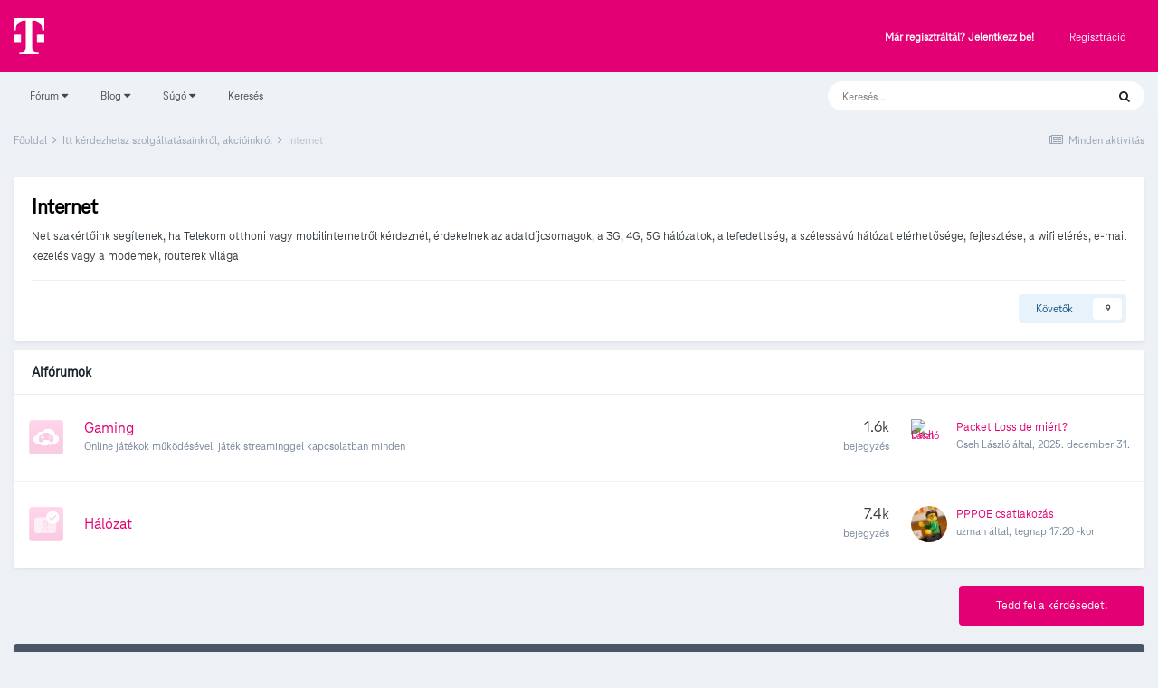

--- FILE ---
content_type: text/html;charset=UTF-8
request_url: https://kozosseg.telekom.hu/forum/41-internet/?sortby=last_post&sortdirection=desc&filter=questions_with_best_answers
body_size: 121725
content:
<!DOCTYPE html>
<html lang="hu-HU" dir="ltr">
	<head>
		<meta charset="utf-8">
        
		<title>Internet</title>
		
			<!-- Google Tag Manager 2024-12-19 --> 
<script>(function(w,d,s,l,i){w[l]=w[l]||[];w[l].push({'gtm.start': new Date().getTime(),event:'gtm.js'});var f=d.getElementsByTagName(s)[0], j=d.createElement(s),dl=l!='dataLayer'?'&l='+l:'';j.async=true;j.src= 'https://www.googletagmanager.com/gtm.js?id='+i+dl;f.parentNode.insertBefore(j,f); })(window,document,'script','dataLayer','GTM-M2QSP56S');</script> 
<!-- End Google Tag Manager --> 
		
		
		
		

	<meta name="viewport" content="width=device-width, initial-scale=1">



	<meta name="twitter:card" content="summary_large_image" />



	
		
	

	
		
			
				<meta name="description" content="Net szakértőink segítenek, ha Telekom otthoni vagy mobilinternetről kérdeznél, érdekelnek az adatdíjcsomagok, a 3G, 4G, 5G hálózatok, a lefedettség, a szélessávú hálózat elérhetősége, fejlesztése, a wifi elérés, e-mail kezelés vagy a modemek, routerek világa">
			
		
	

	
		
			
				<meta property="og:title" content="Internet">
			
		
	

	
		
			
				<meta property="og:description" content="Net szakértőink segítenek, ha Telekom otthoni vagy mobilinternetről kérdeznél, érdekelnek az adatdíjcsomagok, a 3G, 4G, 5G hálózatok, a lefedettség, a szélessávú hálózat elérhetősége, fejlesztése, a wifi elérés, e-mail kezelés vagy a modemek, routerek világa">
			
		
	

	
		
			
				<meta property="og:url" content="https://kozosseg.telekom.hu/forum/41-internet/">
			
		
	

	
		
			
				<meta property="og:site_name" content="Telekom Fórum">
			
		
	

	
		
			
				<meta property="og:locale" content="hu_HU">
			
		
	

	
		
			
				<meta property="og:image" content="https://kozosseg.telekom.hu/assets/fbshare/fbshare_telekom-forum-noavatar.jpg">
			
		
	

	
		
			
				<meta name="google-site-verification" content="whWhqm6cVTdYQK4FyAjBfSxtW08vzxWD6npQQouFUGo
">
			
		
	

	
		
			
				<meta name="keywords" content="">
			
		
	


	
		<link rel="canonical" href="https://kozosseg.telekom.hu/forum/41-internet/" />
	

	
		<link rel="next" href="https://kozosseg.telekom.hu/forum/41-internet/page/2/?filter=questions_with_best_answers&amp;sortby=last_post&amp;sortdirection=desc" />
	

	
		<link rel="last" href="https://kozosseg.telekom.hu/forum/41-internet/page/6/?filter=questions_with_best_answers&amp;sortby=last_post&amp;sortdirection=desc" />
	

<link rel="alternate" type="application/rss+xml" title="Internet Legutóbbi Kérdések" href="https://kozosseg.telekom.hu/forum/41-internet.xml/" />


<link rel="manifest" href="https://kozosseg.telekom.hu/manifest.webmanifest/">
<meta name="msapplication-config" content="https://kozosseg.telekom.hu/browserconfig.xml/">
<meta name="msapplication-starturl" content="/">
<meta name="application-name" content="Telekom Fórum">
<meta name="apple-mobile-web-app-title" content="Telekom Fórum">

	<meta name="theme-color" content="#e20074">










<link rel="preload" href="//kozosseg.telekom.hu/applications/core/interface/font/fontawesome-webfont.woff2?v=4.7.0" as="font" crossorigin="anonymous">
		




	<link rel='stylesheet' href='https://kozosseg.telekom.hu/uploads/css_built_5/341e4a57816af3ba440d891ca87450ff_framework.css?v=5eb944f70c1734616217' media='all'>

	<link rel='stylesheet' href='https://kozosseg.telekom.hu/uploads/css_built_5/05e81b71abe4f22d6eb8d1a929494829_responsive.css?v=5eb944f70c1734616217' media='all'>

	<link rel='stylesheet' href='https://kozosseg.telekom.hu/uploads/css_built_5/20446cf2d164adcc029377cb04d43d17_flags.css?v=5eb944f70c1734616217' media='all'>

	<link rel='stylesheet' href='https://kozosseg.telekom.hu/uploads/css_built_5/90eb5adf50a8c640f633d47fd7eb1778_core.css?v=5eb944f70c1734616217' media='all'>

	<link rel='stylesheet' href='https://kozosseg.telekom.hu/uploads/css_built_5/5a0da001ccc2200dc5625c3f3934497d_core_responsive.css?v=5eb944f70c1734616217' media='all'>

	<link rel='stylesheet' href='https://kozosseg.telekom.hu/uploads/css_built_5/62e269ced0fdab7e30e026f1d30ae516_forums.css?v=5eb944f70c1734616217' media='all'>

	<link rel='stylesheet' href='https://kozosseg.telekom.hu/uploads/css_built_5/76e62c573090645fb99a15a363d8620e_forums_responsive.css?v=5eb944f70c1734616217' media='all'>





<link rel='stylesheet' href='https://kozosseg.telekom.hu/uploads/css_built_5/258adbb6e4f3e83cd3b355f84e3fa002_custom.css?v=5eb944f70c1734616217' media='all'>




		
		

	
	<link rel='shortcut icon' href='https://kozosseg.telekom.hu/uploads/monthly_2023_03/favicon.ico' type="image/x-icon">

        <!-- helloka2 -->
       <!-- Cookie Banner -->
      <script src="https://web.cmp.usercentrics.eu/modules/autoblocker.js"></script>
<script id="usercentrics-cmp" src="https://web.cmp.usercentrics.eu/ui/loader.js" data-settings-id="3gGPvsySLoG2Dk" async></script>
	 <!-- Cookie Banner end -->
  </head>
  	
	<body class='ipsApp ipsApp_front ipsJS_none ipsClearfix' data-controller='core.front.core.app' data-message="" data-pageApp='forums' data-pageLocation='front' data-pageModule='forums' data-pageController='forums' data-pageID='41'  >
			<!-- Google Tag Manager (noscript) --> 
      <noscript><iframe src="https://www.googletagmanager.com/ns.html?id=GTM-M2QSP56S" height="0" width="0" style="display:none;visibility:hidden"></iframe></noscript> 
     <!-- End Google Tag Manager (noscript) --> 
      
        

        

		  <a href='#ipsLayout_mainArea' class='ipsHide' title='Az oldal fő tartalmához' accesskey='m'>Ugrás a tartalomhoz</a>
		<div id='ipsLayout_header' class='ipsClearfix'>
			





			<header>
				<div class='ipsLayout_container'>
					


<a href='https://kozosseg.telekom.hu/' id='elLogo' accesskey='1'><img src="https://kozosseg.telekom.hu/uploads/monthly_2022_12/T_logo_rgb_n.png.04ce1b3910fcbcf14dc9af072d60738d.png" alt='Telekom Fórum'></a>

					
						

	<ul id='elUserNav' class='ipsList_inline cSignedOut ipsResponsive_showDesktop'>
		
        
		
        
        
            
            <li id='elSignInLink'>
                <a href='https://kozosseg.telekom.hu/login/' id='elUserSignIn'>
                    Már regisztráltál? Jelentkezz be!
                </a>
            </li>
            
        
		
			<li>
				
					<a href='https://kozosseg.telekom.hu/register/'  id='elRegisterButton' class='ipsButton ipsButton_normal ipsButton_primary'>Regisztráció</a>
				
			</li>
		
	</ul>

						
<ul class='ipsMobileHamburger ipsList_reset ipsResponsive_hideDesktop'>
	<li data-ipsDrawer data-ipsDrawer-drawerElem='#elMobileDrawer'>
		<a href='#'>
			
			
				
			
			
			
			<i class='fa fa-navicon'></i>
		</a>
	</li>
</ul>
					
				</div>
			</header>
			

	<nav data-controller='core.front.core.navBar' class='ipsNavBar_noSubBars ipsResponsive_showDesktop'>
		<div class='ipsNavBar_primary ipsLayout_container ipsNavBar_noSubBars'>
			<ul data-role="primaryNavBar" class='ipsClearfix'>
				


	
		
		
		<li  id='elNavSecondary_23' data-role="navBarItem" data-navApp="core" data-navExt="Menu">
			
			
				<a href="#" id="elNavigation_23" data-ipsMenu data-ipsMenu-appendTo='#elNavSecondary_23' data-ipsMenu-activeClass='ipsNavActive_menu' data-navItem-id="23" >
					Fórum <i class="fa fa-caret-down"></i><span class='ipsNavBar_active__identifier'></span>
				</a>
				<ul id="elNavigation_23_menu" class="ipsMenu ipsMenu_auto ipsHide">
					

	
		
			<li class='ipsMenu_item' >
				<a href='https://kozosseg.telekom.hu' >
					Alfórumok
				</a>
			</li>
		
	

	
		
			<li class='ipsMenu_item' >
				<a href='https://kozosseg.telekom.hu/forum/43-megrendel%C3%A9s-v%C3%A1s%C3%A1rl%C3%A1s/' >
					Megrendelés, vásárlás
				</a>
			</li>
		
	

	
		
			<li class='ipsMenu_item' >
				<a href='https://kozosseg.telekom.hu/forum/40-tv/' >
					TV
				</a>
			</li>
		
	

	
		
			<li class='ipsMenu_item' >
				<a href='https://kozosseg.telekom.hu/forum/41-internet/' >
					Internet
				</a>
			</li>
		
	

	
		
			<li class='ipsMenu_item' >
				<a href='https://kozosseg.telekom.hu/forum/91-telefon/' >
					Telefon
				</a>
			</li>
		
	

	
		
			<li class='ipsMenu_item' >
				<a href='https://kozosseg.telekom.hu/forum/48-sz%C3%A1mla-m%C3%B3dos%C3%ADt%C3%A1s-%C3%BCgyint%C3%A9z%C3%A9s/' >
					Számla, módosítás, ügyintézés
				</a>
			</li>
		
	

				</ul>
			
			
		</li>
	
	

	
		
		
		<li  id='elNavSecondary_20' data-role="navBarItem" data-navApp="core" data-navExt="Menu">
			
			
				<a href="#" id="elNavigation_20" data-ipsMenu data-ipsMenu-appendTo='#elNavSecondary_20' data-ipsMenu-activeClass='ipsNavActive_menu' data-navItem-id="20" >
					Blog <i class="fa fa-caret-down"></i><span class='ipsNavBar_active__identifier'></span>
				</a>
				<ul id="elNavigation_20_menu" class="ipsMenu ipsMenu_auto ipsHide">
					

	
		
			<li class='ipsMenu_item' >
				<a href='https://kozosseg.telekom.hu/blogs/' >
					Összes blogtartalmunk
				</a>
			</li>
		
	

				</ul>
			
			
		</li>
	
	

	
		
		
		<li  id='elNavSecondary_24' data-role="navBarItem" data-navApp="core" data-navExt="Menu">
			
			
				<a href="#" id="elNavigation_24" data-ipsMenu data-ipsMenu-appendTo='#elNavSecondary_24' data-ipsMenu-activeClass='ipsNavActive_menu' data-navItem-id="24" >
					Súgó <i class="fa fa-caret-down"></i><span class='ipsNavBar_active__identifier'></span>
				</a>
				<ul id="elNavigation_24_menu" class="ipsMenu ipsMenu_auto ipsHide">
					

	
		
			<li class='ipsMenu_item' >
				<a href='https://kozosseg.telekom.hu/guidelines/' >
					Irányelvek
				</a>
			</li>
		
	

	
		
			<li class='ipsMenu_item' >
				<a href='https://kozosseg.telekom.hu/forum/133-s%C3%BAg%C3%B3/' >
					Segítség
				</a>
			</li>
		
	

	
		
			<li class='ipsMenu_item' >
				<a href='https://www.telekom.hu/' >
					Ugrás a Telekom honlapjára
				</a>
			</li>
		
	

				</ul>
			
			
		</li>
	
	

	
		
		
		<li  id='elNavSecondary_21' data-role="navBarItem" data-navApp="core" data-navExt="Search">
			
			
				<a href="https://kozosseg.telekom.hu/search/"  data-navItem-id="21" >
					Keresés<span class='ipsNavBar_active__identifier'></span>
				</a>
			
			
		</li>
	
	

				<li class='ipsHide' id='elNavigationMore' data-role='navMore'>
					<a href='#' data-ipsMenu data-ipsMenu-appendTo='#elNavigationMore' id='elNavigationMore_dropdown'>További lehetőségek</a>
					<ul class='ipsNavBar_secondary ipsHide' data-role='secondaryNavBar'>
						<li class='ipsHide' id='elNavigationMore_more' data-role='navMore'>
							<a href='#' data-ipsMenu data-ipsMenu-appendTo='#elNavigationMore_more' id='elNavigationMore_more_dropdown'>További lehetőségek <i class='fa fa-caret-down'></i></a>
							<ul class='ipsHide ipsMenu ipsMenu_auto' id='elNavigationMore_more_dropdown_menu' data-role='moreDropdown'></ul>
						</li>
					</ul>
				</li>
			</ul>
			

	<div id="elSearchWrapper">
		<div id='elSearch' data-controller="core.front.core.quickSearch">
			<form accept-charset='utf-8' action='//kozosseg.telekom.hu/search/?do=quicksearch' method='post'>
                <input type='search' id='elSearchField' placeholder='Keresés...' name='q' autocomplete='off' aria-label='Keresés'>
                <details class='cSearchFilter'>
                    <summary class='cSearchFilter__text'></summary>
                    <ul class='cSearchFilter__menu'>
                        
                        <li><label><input type="radio" name="type" value="all" ><span class='cSearchFilter__menuText'>Mindenhol</span></label></li>
                        
                            
                                <li><label><input type="radio" name="type" value='contextual_{&quot;type&quot;:&quot;forums_topic&quot;,&quot;nodes&quot;:41}' checked><span class='cSearchFilter__menuText'>Fórum</span></label></li>
                            
                        
                        
                            <li><label><input type="radio" name="type" value="core_statuses_status"><span class='cSearchFilter__menuText'>Státusz frissítések</span></label></li>
                        
                            <li><label><input type="radio" name="type" value="forums_topic"><span class='cSearchFilter__menuText'>Témák</span></label></li>
                        
                            <li><label><input type="radio" name="type" value="blog_entry"><span class='cSearchFilter__menuText'>Blogbejegyzések</span></label></li>
                        
                            <li><label><input type="radio" name="type" value="gallery_image"><span class='cSearchFilter__menuText'>Képek</span></label></li>
                        
                            <li><label><input type="radio" name="type" value="gallery_album_item"><span class='cSearchFilter__menuText'>Albumok</span></label></li>
                        
                            <li><label><input type="radio" name="type" value="cms_pages_pageitem"><span class='cSearchFilter__menuText'>Oldalak</span></label></li>
                        
                            <li><label><input type="radio" name="type" value="core_members"><span class='cSearchFilter__menuText'>Tagok</span></label></li>
                        
                    </ul>
                </details>
				<button class='cSearchSubmit' type="submit" aria-label='Keresés'><i class="fa fa-search"></i></button>
			</form>
		</div>
	</div>

		</div>
	</nav>

			
<ul id='elMobileNav' class='ipsResponsive_hideDesktop' data-controller='core.front.core.mobileNav'>
	
		
			
			
				
					<li id='elMobileBreadcrumb'>
						<a href='https://kozosseg.telekom.hu/forum/39-itt-k%C3%A9rdezhetsz-szolg%C3%A1ltat%C3%A1sainkr%C3%B3l-akci%C3%B3inkr%C3%B3l/'>
							<span>Itt kérdezhetsz szolgáltatásainkról, akcióinkról</span>
						</a>
					</li>
				
				
			
				
				
			
		
	
	
	
	<li >
		<a data-action="defaultStream" href='https://kozosseg.telekom.hu/discover/'><i class="fa fa-newspaper-o" aria-hidden="true"></i></a>
	</li>

	

	
		<li class='ipsJS_show'>
			<a href='https://kozosseg.telekom.hu/search/'><i class='fa fa-search'></i></a>
		</li>
	
</ul>
		</div>
		<main id='ipsLayout_body' class='ipsLayout_container'>
			<div id='ipsLayout_contentArea'>
				<div id='ipsLayout_contentWrapper'>
					
<nav class='ipsBreadcrumb ipsBreadcrumb_top ipsFaded_withHover'>
	

	<ul class='ipsList_inline ipsPos_right'>
		
		<li >
			<a data-action="defaultStream" class='ipsType_light '  href='https://kozosseg.telekom.hu/discover/'><i class="fa fa-newspaper-o" aria-hidden="true"></i> <span>Minden aktivitás</span></a>
		</li>
		
	</ul>

	<ul data-role="breadcrumbList">
		<li>
			<a title="Főoldal" href='https://kozosseg.telekom.hu/'>
				<span>Főoldal <i class='fa fa-angle-right'></i></span>
			</a>
		</li>
		
		
			<li>
				
					<a href='https://kozosseg.telekom.hu/forum/39-itt-k%C3%A9rdezhetsz-szolg%C3%A1ltat%C3%A1sainkr%C3%B3l-akci%C3%B3inkr%C3%B3l/'>
						<span>Itt kérdezhetsz szolgáltatásainkról, akcióinkról <i class='fa fa-angle-right' aria-hidden="true"></i></span>
					</a>
				
			</li>
		
			<li>
				
					Internet
				
			</li>
		
	</ul>
</nav>
					
					<div id='ipsLayout_mainArea'>
						
						
						
						

	




						




	
	<div class="ipsPageHeader  ipsBox ipsResponsive_pull ipsPadding ipsClearfix" >
		<header>
			
			<h1 class="ipsType_pageTitle">Internet</h1>
			
				



<div class='ipsType_richText ipsType_normal' data-controller='core.front.core.lightboxedImages' >
<p>
	Net szakértőink segítenek, ha Telekom otthoni vagy mobilinternetről kérdeznél, érdekelnek az adatdíjcsomagok, a 3G, 4G, 5G hálózatok, a lefedettség, a szélessávú hálózat elérhetősége, fejlesztése, a wifi elérés, e-mail kezelés vagy a modemek, routerek világa
</p>

</div>

			
			
			
				<hr class='ipsHr ipsResponsive_hidePhone' />
				<div class='ipsClearfix ipsResponsive_hidePhone'>
					<div class='ipsPos_right'>

<div data-followApp='forums' data-followArea='forum' data-followID='41' data-controller='core.front.core.followButton'>
	

	<a href='https://kozosseg.telekom.hu/login/' rel="nofollow" class="ipsFollow ipsPos_middle ipsButton ipsButton_light ipsButton_verySmall " data-role="followButton" data-ipsTooltip title='A követéshez jelentkezz be'>
		<span>Követők</span>
		<span class='ipsCommentCount'>9</span>
	</a>

</div></div>
				</div>
			
		</header>
	</div>
	
	
		<div class='ipsList_reset cForumList ipsBox ipsSpacer_bottom ipsResponsive_pull' data-controller='core.global.core.table, forums.front.forum.forumList' data-baseURL=''>
			<h2 class='ipsType_sectionTitle ipsType_reset'>Alfórumok</h2>
			
				<ol class="ipsDataList ipsDataList_zebra ipsDataList_large ipsAreaBackground_reset">
					
						



	<li class="cForumRow ipsDataItem ipsDataItem_responsivePhoto  ipsClearfix" data-forumID="120">
		<div class="ipsDataItem_icon ipsDataItem_category">
			
			
			
				
					<img src="https://kozosseg.telekom.hu/uploads/monthly_2022_12/Gaming.png.34bcaed6a5155f9ca9ec9595777897e4.png" alt='' class='ipsItemStatus ipsItemStatus_custom ipsItemStatus_read'>
				
			
		</div>
		<div class="ipsDataItem_main">
			<h4 class="ipsDataItem_title ipsType_break">
				
					<a href="https://kozosseg.telekom.hu/forum/120-gaming/">Gaming</a>
				
				
			</h4>
			
			
				



<div class='ipsType_richText ipsDataItem_meta ipsContained' data-controller='core.front.core.lightboxedImages' >
<p>
	Online játékok működésével, játék streaminggel kapcsolatban minden
</p>

</div>

			
		</div>
		
			<div class="ipsDataItem_stats ipsDataItem_statsLarge">
				
					<dl>
						
						<dt class="ipsDataItem_stats_number">1.6k</dt>
						<dd class="ipsDataItem_stats_type ipsType_light"> bejegyzés</dd>
					</dl>
				
				
			</div>
			<ul class="ipsDataItem_lastPoster ipsDataItem_withPhoto">
				
					<li>


	<a href="https://kozosseg.telekom.hu/profile/47965-cseh-l%C3%A1szl%C3%B3/" rel="nofollow" data-ipsHover data-ipsHover-width="370" data-ipsHover-target="https://kozosseg.telekom.hu/profile/47965-cseh-l%C3%A1szl%C3%B3/?do=hovercard" class="ipsUserPhoto ipsUserPhoto_tiny" title="Cseh László profiljának megtekintése">
		<img src='data:image/svg+xml,%3Csvg%20xmlns%3D%22http%3A%2F%2Fwww.w3.org%2F2000%2Fsvg%22%20viewBox%3D%220%200%201024%201024%22%20style%3D%22background%3A%236280c4%22%3E%3Cg%3E%3Ctext%20text-anchor%3D%22middle%22%20dy%3D%22.35em%22%20x%3D%22512%22%20y%3D%22512%22%20fill%3D%22%23ffffff%22%20font-size%3D%22700%22%20font-family%3D%22-apple-system%2C%20BlinkMacSystemFont%2C%20Roboto%2C%20Helvetica%2C%20Arial%2C%20sans-serif%22%3EC%3C%2Ftext%3E%3C%2Fg%3E%3C%2Fsvg%3E' alt='Cseh László' loading="lazy">
	</a>
</li>
					<li class='ipsDataItem_lastPoster__title'><a href="https://kozosseg.telekom.hu/topic/48237-packet-loss-de-mi%C3%A9rt/" title='Packet Loss de miért?'>Packet Loss de miért?</a></li>
					<li class='ipsType_light ipsType_blendLinks'>
						
							


<a href='https://kozosseg.telekom.hu/profile/47965-cseh-l%C3%A1szl%C3%B3/' rel="nofollow" data-ipsHover data-ipsHover-width='370' data-ipsHover-target='https://kozosseg.telekom.hu/profile/47965-cseh-l%C3%A1szl%C3%B3/?do=hovercard&amp;referrer=https%253A%252F%252Fkozosseg.telekom.hu%252Fforum%252F41-internet%252F%253Fsortby%253Dlast_post%2526sortdirection%253Ddesc%2526filter%253Dquestions_with_best_answers' title="Cseh László profiljának megtekintése" class="ipsType_break">Cseh László</a> által, 
						
						
							<a href='https://kozosseg.telekom.hu/topic/48237-packet-loss-de-mi%C3%A9rt/' title='Go to last post'><time datetime='2025-12-31T16:50:43Z' title='12/31/25 16:50 ' data-short='December 31'>2025. december 31. </time></a>
						
					</li>
				
			</ul>	
		
		
	</li>

					
						



	<li class="cForumRow ipsDataItem ipsDataItem_responsivePhoto  ipsClearfix" data-forumID="121">
		<div class="ipsDataItem_icon ipsDataItem_category">
			
			
			
				
					<img src="https://kozosseg.telekom.hu/uploads/monthly_2022_12/1862813178_Hlzatokrouterek.png.046b6c17f7e1130a9491258960859d46.png" alt='' class='ipsItemStatus ipsItemStatus_custom ipsItemStatus_read'>
				
			
		</div>
		<div class="ipsDataItem_main">
			<h4 class="ipsDataItem_title ipsType_break">
				
					<a href="https://kozosseg.telekom.hu/forum/121-h%C3%A1l%C3%B3zat/">Hálózat</a>
				
				
			</h4>
			
			
				



<div class='ipsType_richText ipsDataItem_meta ipsContained' data-controller='core.front.core.lightboxedImages' >

</div>

			
		</div>
		
			<div class="ipsDataItem_stats ipsDataItem_statsLarge">
				
					<dl>
						
						<dt class="ipsDataItem_stats_number">7.4k</dt>
						<dd class="ipsDataItem_stats_type ipsType_light"> bejegyzés</dd>
					</dl>
				
				
			</div>
			<ul class="ipsDataItem_lastPoster ipsDataItem_withPhoto">
				
					<li>


	<a href="https://kozosseg.telekom.hu/profile/19144-uzman/" rel="nofollow" data-ipsHover data-ipsHover-width="370" data-ipsHover-target="https://kozosseg.telekom.hu/profile/19144-uzman/?do=hovercard" class="ipsUserPhoto ipsUserPhoto_tiny" title="uzman profiljának megtekintése">
		<img src='https://kozosseg.telekom.hu/uploads/monthly_2020_12/index.jpg.c5d6fd27b0e64ea9709f543d99ecc280.thumb.jpg.57348ba943a02c459a89b82cfd1e59f0.jpg' alt='uzman' loading="lazy">
	</a>
</li>
					<li class='ipsDataItem_lastPoster__title'><a href="https://kozosseg.telekom.hu/topic/53703-pppoe-csatlakoz%C3%A1s/" title='PPPOE csatlakozás'>PPPOE csatlakozás</a></li>
					<li class='ipsType_light ipsType_blendLinks'>
						
							


<a href='https://kozosseg.telekom.hu/profile/19144-uzman/' rel="nofollow" data-ipsHover data-ipsHover-width='370' data-ipsHover-target='https://kozosseg.telekom.hu/profile/19144-uzman/?do=hovercard&amp;referrer=https%253A%252F%252Fkozosseg.telekom.hu%252Fforum%252F41-internet%252F%253Fsortby%253Dlast_post%2526sortdirection%253Ddesc%2526filter%253Dquestions_with_best_answers' title="uzman profiljának megtekintése" class="ipsType_break">uzman</a> által, 
						
						
							<a href='https://kozosseg.telekom.hu/topic/53703-pppoe-csatlakoz%C3%A1s/' title='Go to last post'><time datetime='2026-01-22T17:20:57Z' title='01/22/26 17:20 ' data-short='1 napja'>tegnap 17:20 -kor</time></a>
						
					</li>
				
			</ul>	
		
		
	</li>

					
				</ol>
							
		</div>
	

<div data-controller='forums.front.forum.forumPage'>
	<ul class="ipsToolList ipsToolList_horizontal ipsToolList_horizontal--flex ipsClearfix ipsSpacer_both">
		

	<li class='ipsToolList_primaryAction'>
		
			<a class="ipsButton ipsButton_medium ipsButton_important ipsButton_fullWidth" href="https://kozosseg.telekom.hu/forum/41-internet/?do=add" title='Kérdezz ebben a fórumban' rel='nofollow noindex'>Tedd fel a kérdésedet!</a>
		
	</li>






	</ul>
	


	<div class='ipsBox ipsSpacer_bottom ipsSpacer_double'>
		<h2 class='ipsType_sectionTitle ipsType_reset ipsHide'>Kérdések</h2>
		<div class="ipsTabs ipsClearfix" id="elQuestionsTabs" data-ipsTabBar data-ipsTabBar-contentarea="#elQuestionsTabsContent">
			<a href="#elQuestionsTabs" data-action="expandTabs"><i class="fa fa-caret-down"></i></a>
			<ul role="tablist" class="ipsList_reset">
				<li>
					<a href="#elPopularQuestions" role="tab" id="elPopularQuestions" class="ipsTabs_item " role="tab" aria-selected="false">
						Az elmúlt hónap népszerű kérdései
					</a>
				</li>				
				<li>
					<a href="#elNewQuestions" id="elNewQuestions" role="tab" class="ipsTabs_item ipsTabs_activeItem" role="tab" aria-selected="true">
						Elfogadott válasz nélküli témák
					</a>
				</li>
			</ul>
		</div>
		<section id='elQuestionsTabsContent'>
			<div id="ipsTabs_elQuestionsTabs_elPopularQuestions_panel" class="ipsTabs_panel" aria-labelledby="elPopularQuestions">
				
					<div class='ipsType_center ipsType_light ipsPad'>
						<p class='ipsType_reset ipsType_large'>Még nincsenek itt népszerű kérdések.</p>
					</div>
				
			</div>
			<div id="ipsTabs_elQuestionsTabs_elNewQuestions_panel" class="ipsTabs_panel" aria-labelledby="elNewQuestions">
				
					<ol class='ipsDataList ipsDataList_zebra ipsClear cForumTopicTable cForumQuestions cTopicList' id='elTable_newQuestions' data-role="tableRows">
						
							


	<li class="ipsDataItem cForumQuestion  ">
		<div class='ipsDataItem_icon'>
			
				<span title='Legjobb válaszra vár' class='cBestAnswerIndicator cBestAnswerIndicator_off' data-ipsTooltip>
					<i class='fa fa-question'></i>
				</span>
			
		</div>
		<div class='ipsDataItem_main'>
			<h4 class='ipsDataItem_title ipsType_break ipsContained_container'>
				<span class='ipsType_break ipsContained'>
					
					
						
					
					
					
					<a href='https://kozosseg.telekom.hu/topic/53661-plex-szerver-l%C3%A9trehoz%C3%A1s/'>
						Plex szerver létrehozás
					</a>
				</span>
			</h4>
			<div class='ipsDataItem_meta'>
				<p class='ipsType_reset ipsType_normal ipsType_light'>
					


<a href='https://kozosseg.telekom.hu/profile/47997-laller60/' rel="nofollow" data-ipsHover data-ipsHover-width='370' data-ipsHover-target='https://kozosseg.telekom.hu/profile/47997-laller60/?do=hovercard&amp;referrer=https%253A%252F%252Fkozosseg.telekom.hu%252Fforum%252F41-internet%252F%253Fsortby%253Dlast_post%2526sortdirection%253Ddesc%2526filter%253Dquestions_with_best_answers' title="Laller60 profiljának megtekintése" class="ipsType_break">Laller60</a> kérdezte, <time datetime='2026-01-16T17:55:28Z' title='01/16/26 17:55 ' data-short='Január 16'>január 16.</time>
				</p>
			</div>
			
		</div>
		<div class='ipsDataItem_generic ipsDataItem_size2 ipsType_center cForumQuestion_stat'>
			<span>0</span>
			<span class='ipsType_light'> szavazat</span>
		</div>
		<div class='ipsDataItem_generic ipsDataItem_size2 ipsType_center cForumQuestion_stat'>
			
				
					<span>0</span>
					<span class='ipsType_light'> válasz</span>
				
			
				
			
		</div>
	</li>

						
							


	<li class="ipsDataItem cForumQuestion  ">
		<div class='ipsDataItem_icon'>
			
				<span title='Legjobb válaszra vár' class='cBestAnswerIndicator cBestAnswerIndicator_off' data-ipsTooltip>
					<i class='fa fa-question'></i>
				</span>
			
		</div>
		<div class='ipsDataItem_main'>
			<h4 class='ipsDataItem_title ipsType_break ipsContained_container'>
				<span class='ipsType_break ipsContained'>
					
					
						
					
					
					
					<a href='https://kozosseg.telekom.hu/topic/53546-telekom-adatkezel%C3%A9s-t%C3%A1j%C3%A9koztat%C3%A1s-opci%C3%B3k-biztos%C3%ADt%C3%A1sa-gdpr/'>
						Telekom - Adatkezelés, tájékoztatás, opciók biztosítása, GDPR
					</a>
				</span>
			</h4>
			<div class='ipsDataItem_meta'>
				<p class='ipsType_reset ipsType_normal ipsType_light'>
					


<a href='https://kozosseg.telekom.hu/profile/47925-tamas-51p62kxh/' rel="nofollow" data-ipsHover data-ipsHover-width='370' data-ipsHover-target='https://kozosseg.telekom.hu/profile/47925-tamas-51p62kxh/?do=hovercard&amp;referrer=https%253A%252F%252Fkozosseg.telekom.hu%252Fforum%252F41-internet%252F%253Fsortby%253Dlast_post%2526sortdirection%253Ddesc%2526filter%253Dquestions_with_best_answers' title="TamaS-51p62KXh profiljának megtekintése" class="ipsType_break">TamaS-51p62KXh</a> kérdezte, <time datetime='2026-01-05T20:03:31Z' title='01/05/26 20:03 ' data-short='Január 5'>január 5.</time>
				</p>
			</div>
			
		</div>
		<div class='ipsDataItem_generic ipsDataItem_size2 ipsType_center cForumQuestion_stat'>
			<span>0</span>
			<span class='ipsType_light'> szavazat</span>
		</div>
		<div class='ipsDataItem_generic ipsDataItem_size2 ipsType_center cForumQuestion_stat'>
			
				
					<span>2</span>
					<span class='ipsType_light'> válasz</span>
				
			
				
			
		</div>
	</li>

						
							


	<li class="ipsDataItem cForumQuestion  ">
		<div class='ipsDataItem_icon'>
			
				<span title='Legjobb válaszra vár' class='cBestAnswerIndicator cBestAnswerIndicator_off' data-ipsTooltip>
					<i class='fa fa-question'></i>
				</span>
			
		</div>
		<div class='ipsDataItem_main'>
			<h4 class='ipsDataItem_title ipsType_break ipsContained_container'>
				<span class='ipsType_break ipsContained'>
					
					
						
					
					
					
					<a href='https://kozosseg.telekom.hu/topic/53414-megsz%C5%B1nt-telekom-szerz%C5%91d%C3%A9s-ut%C3%A1n-%C3%A9l%C5%91-e-mail-fi%C3%B3k-megsz%C3%BCntet%C3%A9se/'>
						Megszűnt Telekom szerződés után élő e-mail fiók megszüntetése
					</a>
				</span>
			</h4>
			<div class='ipsDataItem_meta'>
				<p class='ipsType_reset ipsType_normal ipsType_light'>
					


<a href='https://kozosseg.telekom.hu/profile/20190-bg91/' rel="nofollow" data-ipsHover data-ipsHover-width='370' data-ipsHover-target='https://kozosseg.telekom.hu/profile/20190-bg91/?do=hovercard&amp;referrer=https%253A%252F%252Fkozosseg.telekom.hu%252Fforum%252F41-internet%252F%253Fsortby%253Dlast_post%2526sortdirection%253Ddesc%2526filter%253Dquestions_with_best_answers' title="bg91 profiljának megtekintése" class="ipsType_break">bg91</a> kérdezte, <time datetime='2025-12-28T10:34:54Z' title='12/28/25 10:34 ' data-short='December 28'>2025. december 28. </time>
				</p>
			</div>
			
		</div>
		<div class='ipsDataItem_generic ipsDataItem_size2 ipsType_center cForumQuestion_stat'>
			<span>0</span>
			<span class='ipsType_light'> szavazat</span>
		</div>
		<div class='ipsDataItem_generic ipsDataItem_size2 ipsType_center cForumQuestion_stat'>
			
				
					<span>2</span>
					<span class='ipsType_light'> válasz</span>
				
			
				
			
		</div>
	</li>

						
							


	<li class="ipsDataItem cForumQuestion  ">
		<div class='ipsDataItem_icon'>
			
				<span title='Legjobb válaszra vár' class='cBestAnswerIndicator cBestAnswerIndicator_off' data-ipsTooltip>
					<i class='fa fa-question'></i>
				</span>
			
		</div>
		<div class='ipsDataItem_main'>
			<h4 class='ipsDataItem_title ipsType_break ipsContained_container'>
				<span class='ipsType_break ipsContained'>
					
					
						
					
					
					
					<a href='https://kozosseg.telekom.hu/topic/53204-telekom-weboldal-hiba-google-f%C3%BCgg%C5%91s%C3%A9g-miatt/'>
						Telekom weboldal hiba google függőség miatt
					</a>
				</span>
			</h4>
			<div class='ipsDataItem_meta'>
				<p class='ipsType_reset ipsType_normal ipsType_light'>
					


<a href='https://kozosseg.telekom.hu/profile/47925-tamas-51p62kxh/' rel="nofollow" data-ipsHover data-ipsHover-width='370' data-ipsHover-target='https://kozosseg.telekom.hu/profile/47925-tamas-51p62kxh/?do=hovercard&amp;referrer=https%253A%252F%252Fkozosseg.telekom.hu%252Fforum%252F41-internet%252F%253Fsortby%253Dlast_post%2526sortdirection%253Ddesc%2526filter%253Dquestions_with_best_answers' title="TamaS-51p62KXh profiljának megtekintése" class="ipsType_break">TamaS-51p62KXh</a> kérdezte, <time datetime='2025-12-19T10:34:43Z' title='12/19/25 10:34 ' data-short='December 19'>2025. december 19. </time>
				</p>
			</div>
			
		</div>
		<div class='ipsDataItem_generic ipsDataItem_size2 ipsType_center cForumQuestion_stat'>
			<span>0</span>
			<span class='ipsType_light'> szavazat</span>
		</div>
		<div class='ipsDataItem_generic ipsDataItem_size2 ipsType_center cForumQuestion_stat'>
			
				
					<span>21</span>
					<span class='ipsType_light'> válasz</span>
				
			
				
			
		</div>
	</li>

						
							


	<li class="ipsDataItem cForumQuestion  ">
		<div class='ipsDataItem_icon'>
			
				<span title='Legjobb válaszra vár' class='cBestAnswerIndicator cBestAnswerIndicator_off' data-ipsTooltip>
					<i class='fa fa-question'></i>
				</span>
			
		</div>
		<div class='ipsDataItem_main'>
			<h4 class='ipsDataItem_title ipsType_break ipsContained_container'>
				<span class='ipsType_break ipsContained'>
					
					
						
					
					
					
					<a href='https://kozosseg.telekom.hu/topic/53110-fst-5670-internet-probl%C3%A9ma/'>
						F@st 5670 internet probléma
					</a>
				</span>
			</h4>
			<div class='ipsDataItem_meta'>
				<p class='ipsType_reset ipsType_normal ipsType_light'>
					


<a href='https://kozosseg.telekom.hu/profile/47949-soosdaniel/' rel="nofollow" data-ipsHover data-ipsHover-width='370' data-ipsHover-target='https://kozosseg.telekom.hu/profile/47949-soosdaniel/?do=hovercard&amp;referrer=https%253A%252F%252Fkozosseg.telekom.hu%252Fforum%252F41-internet%252F%253Fsortby%253Dlast_post%2526sortdirection%253Ddesc%2526filter%253Dquestions_with_best_answers' title="soosdaniel profiljának megtekintése" class="ipsType_break">soosdaniel</a> kérdezte, <time datetime='2025-12-16T21:35:05Z' title='12/16/25 21:35 ' data-short='December 16'>2025. december 16. </time>
				</p>
			</div>
			
		</div>
		<div class='ipsDataItem_generic ipsDataItem_size2 ipsType_center cForumQuestion_stat'>
			<span>0</span>
			<span class='ipsType_light'> szavazat</span>
		</div>
		<div class='ipsDataItem_generic ipsDataItem_size2 ipsType_center cForumQuestion_stat'>
			
				
					<span>1</span>
					<span class='ipsType_light'> válasz</span>
				
			
				
			
		</div>
	</li>

						
					</ol>
				
			</div>
		</section>
	</div>


<div class='ipsBox ipsResponsive_pull' data-baseurl='https://kozosseg.telekom.hu/forum/41-internet/?filter=questions_with_best_answers&amp;sortby=last_post&amp;sortdirection=desc' data-resort='listResort' data-tableID='topics'  data-controller='core.global.core.table'>
	
		<h2 class='ipsType_sectionTitle ipsHide  ipsType_reset ipsClear'>1265 kérdés ebben a fórumban</h2>
	

	
	<div class="ipsButtonBar ipsPad_half ipsClearfix ipsClear">
		

		<ul class="ipsButtonRow ipsPos_right ipsClearfix">
			
				<li>
					<a href="#elSortByMenu_menu" id="elSortByMenu_d91e2a4e4177554c9a923ea2b12cab9c" data-role='sortButton' data-ipsMenu data-ipsMenu-activeClass="ipsButtonRow_active" data-ipsMenu-selectable="radio">Rendezés <i class="fa fa-caret-down"></i></a>
					<ul class="ipsMenu ipsMenu_auto ipsMenu_withStem ipsMenu_selectable ipsHide" id="elSortByMenu_d91e2a4e4177554c9a923ea2b12cab9c_menu">
						
						
							<li class="ipsMenu_item ipsMenu_itemChecked" data-ipsMenuValue="last_post" data-sortDirection='desc'><a href="https://kozosseg.telekom.hu/forum/41-internet/?filter=questions_with_best_answers&amp;sortby=last_post&amp;sortdirection=desc" rel="nofollow">Közelmúltban frissített</a></li>
						
							<li class="ipsMenu_item " data-ipsMenuValue="title" data-sortDirection='asc'><a href="https://kozosseg.telekom.hu/forum/41-internet/?filter=questions_with_best_answers&amp;sortby=title&amp;sortdirection=asc" rel="nofollow">Cím</a></li>
						
							<li class="ipsMenu_item " data-ipsMenuValue="start_date" data-sortDirection='desc'><a href="https://kozosseg.telekom.hu/forum/41-internet/?filter=questions_with_best_answers&amp;sortby=start_date&amp;sortdirection=desc" rel="nofollow">Kezdő dátum</a></li>
						
							<li class="ipsMenu_item " data-ipsMenuValue="views" data-sortDirection='desc'><a href="https://kozosseg.telekom.hu/forum/41-internet/?filter=questions_with_best_answers&amp;sortby=views&amp;sortdirection=desc" rel="nofollow">Legtöbbször megtekintett</a></li>
						
							<li class="ipsMenu_item " data-ipsMenuValue="posts" data-sortDirection='desc'><a href="https://kozosseg.telekom.hu/forum/41-internet/?filter=questions_with_best_answers&amp;sortby=posts&amp;sortdirection=desc" rel="nofollow">Legtöbb Válasz</a></li>
						
							<li class="ipsMenu_item " data-ipsMenuValue="forums_topics.question_rating" data-sortDirection='desc'><a href="https://kozosseg.telekom.hu/forum/41-internet/?filter=questions_with_best_answers&amp;sortby=forums_topics.question_rating&amp;sortdirection=desc" rel="nofollow">Legtöbb Szavazat</a></li>
						
						
							<li class="ipsMenu_item " data-noSelect="true">
								<a href='https://kozosseg.telekom.hu/forum/41-internet/?filter=questions_with_best_answers&amp;sortby=forums_topics.last_post&amp;sortdirection=desc&amp;advancedSearchForm=1' rel="nofollow" data-ipsDialog data-ipsDialog-title='Egyéni rendezés'>Egyéni</a>
							</li>
						
					</ul>
				</li>
			
			
				<li>
					<a href="#elFilterByMenu_menu" id="elFilterByMenu_d91e2a4e4177554c9a923ea2b12cab9c" data-role='tableFilterMenu' data-ipsMenu data-ipsMenu-activeClass="ipsButtonRow_active" data-ipsMenu-selectable="radio">Szűrés <i class="fa fa-caret-down"></i></a>
					<ul class='ipsMenu ipsMenu_auto ipsMenu_withStem ipsMenu_selectable ipsHide' data-role="tableFilterMenu" id='elFilterByMenu_d91e2a4e4177554c9a923ea2b12cab9c_menu'>
						<li data-action="tableFilter" data-ipsMenuValue='' class='ipsMenu_item '>
							<a href='https://kozosseg.telekom.hu/forum/41-internet/?filter=&amp;sortby=forums_topics.last_post&amp;sortdirection=desc' rel="nofollow">Összes</a>
						</li>
						
							<li data-action="tableFilter" data-ipsMenuValue='questions_with_best_answers' class='ipsMenu_item ipsMenu_itemChecked'>
								<a href='https://kozosseg.telekom.hu/forum/41-internet/?filter=questions_with_best_answers&amp;sortby=forums_topics.last_post&amp;sortdirection=desc' rel="nofollow">Kérdések a legjobb válaszokkal</a>
							</li>
						
							<li data-action="tableFilter" data-ipsMenuValue='questions_without_best_answers' class='ipsMenu_item '>
								<a href='https://kozosseg.telekom.hu/forum/41-internet/?filter=questions_without_best_answers&amp;sortby=forums_topics.last_post&amp;sortdirection=desc' rel="nofollow">Kérdések legjobb válaszok nélkül</a>
							</li>
						
					</ul>
				</li>
				
		</ul>
		


		<div data-role="tablePagination" >
			


	
	<ul class='ipsPagination' id='elPagination_25c85a9a40941f7d7b5d82d5d776aee1_1928649230' data-ipsPagination-seoPagination='true' data-pages='6' data-ipsPagination  data-ipsPagination-pages="6" data-ipsPagination-perPage='25'>
		
			
				<li class='ipsPagination_first ipsPagination_inactive'><a href='https://kozosseg.telekom.hu/forum/41-internet/?filter=questions_with_best_answers&amp;sortby=last_post&amp;sortdirection=desc' rel="first" data-page='1' data-ipsTooltip title='Első oldal'><i class='fa fa-angle-double-left'></i></a></li>
				<li class='ipsPagination_prev ipsPagination_inactive'><a href='https://kozosseg.telekom.hu/forum/41-internet/?filter=questions_with_best_answers&amp;sortby=last_post&amp;sortdirection=desc' rel="prev" data-page='0' data-ipsTooltip title='Előző oldal'>Előző</a></li>
			
			<li class='ipsPagination_page ipsPagination_active'><a href='https://kozosseg.telekom.hu/forum/41-internet/?filter=questions_with_best_answers&amp;sortby=last_post&amp;sortdirection=desc' data-page='1'>1</a></li>
			
				
					<li class='ipsPagination_page'><a href='https://kozosseg.telekom.hu/forum/41-internet/page/2/?filter=questions_with_best_answers&amp;sortby=last_post&amp;sortdirection=desc' data-page='2'>2</a></li>
				
					<li class='ipsPagination_page'><a href='https://kozosseg.telekom.hu/forum/41-internet/page/3/?filter=questions_with_best_answers&amp;sortby=last_post&amp;sortdirection=desc' data-page='3'>3</a></li>
				
					<li class='ipsPagination_page'><a href='https://kozosseg.telekom.hu/forum/41-internet/page/4/?filter=questions_with_best_answers&amp;sortby=last_post&amp;sortdirection=desc' data-page='4'>4</a></li>
				
					<li class='ipsPagination_page'><a href='https://kozosseg.telekom.hu/forum/41-internet/page/5/?filter=questions_with_best_answers&amp;sortby=last_post&amp;sortdirection=desc' data-page='5'>5</a></li>
				
					<li class='ipsPagination_page'><a href='https://kozosseg.telekom.hu/forum/41-internet/page/6/?filter=questions_with_best_answers&amp;sortby=last_post&amp;sortdirection=desc' data-page='6'>6</a></li>
				
				<li class='ipsPagination_next'><a href='https://kozosseg.telekom.hu/forum/41-internet/page/2/?filter=questions_with_best_answers&amp;sortby=last_post&amp;sortdirection=desc' rel="next" data-page='2' data-ipsTooltip title='Következő oldal'>Következő</a></li>
				<li class='ipsPagination_last'><a href='https://kozosseg.telekom.hu/forum/41-internet/page/6/?filter=questions_with_best_answers&amp;sortby=last_post&amp;sortdirection=desc' rel="last" data-page='6' data-ipsTooltip title='Utolsó oldal'><i class='fa fa-angle-double-right'></i></a></li>
			
			
				<li class='ipsPagination_pageJump'>
					<a href='#' data-ipsMenu data-ipsMenu-closeOnClick='false' data-ipsMenu-appendTo='#elPagination_25c85a9a40941f7d7b5d82d5d776aee1_1928649230' id='elPagination_25c85a9a40941f7d7b5d82d5d776aee1_1928649230_jump'>1. oldal a 6 oldalból &nbsp;<i class='fa fa-caret-down'></i></a>
					<div class='ipsMenu ipsMenu_narrow ipsPadding ipsHide' id='elPagination_25c85a9a40941f7d7b5d82d5d776aee1_1928649230_jump_menu'>
						<form accept-charset='utf-8' method='post' action='https://kozosseg.telekom.hu/forum/41-internet/?filter=questions_with_best_answers&amp;sortby=last_post&amp;sortdirection=desc' data-role="pageJump" data-baseUrl='#'>
							<ul class='ipsForm ipsForm_horizontal'>
								<li class='ipsFieldRow'>
									<input type='number' min='1' max='6' placeholder='Oldalszám' class='ipsField_fullWidth' name='page'>
								</li>
								<li class='ipsFieldRow ipsFieldRow_fullWidth'>
									<input type='submit' class='ipsButton_fullWidth ipsButton ipsButton_verySmall ipsButton_primary' value='Ugorj'>
								</li>
							</ul>
						</form>
					</div>
				</li>
			
		
	</ul>

		</div>
	</div>
	
	
		
			<ol class='ipsClear ipsDataList cForumTopicTable cForumQuestions cTopicList ' id='elTable_d91e2a4e4177554c9a923ea2b12cab9c' data-role="tableRows">
				


	
	

	
	

	
	

	
	

	
	

	
	

	
	

	
	

	
	

	
	

	
	

	
	

	
	

	
	

	
	

	
	

	
	

	
	

	
	

	
	

	
	

	
	

	
	

	
	

	
	


	
	
		
		
		
		
			<li class="ipsDataItem     cForumQuestion" data-rowID='9639'>
				<div class='ipsDataItem_icon'>
					
						<span title='Legjobb válasz ' class='cBestAnswerIndicator' data-ipsTooltip>
							<i class='fa fa-check'></i>
						</span>
					
				</div>
				<div class='ipsDataItem_main'>
					<h4 class='ipsDataItem_title ipsContained_container'>
						<span class='ipsType_break ipsContained'>
							
							
								
							

							
							<span>
								
								
									<span class="ipsBadge ipsBadge_icon ipsBadge_small ipsBadge_positive" data-ipsTooltip title='Sticky-ként kiemelve'><i class='fa fa-thumb-tack'></i></span>
								
								
									<span class="ipsBadge ipsBadge_icon ipsBadge_small ipsBadge_positive" data-ipsTooltip title='Kiemelt'><i class='fa fa-star'></i></span>
								
							</span>
							

							
							
							<a href='https://kozosseg.telekom.hu/topic/9639-optikai-internet/' title='Optikai internet ' data-ipsHover data-ipsHover-target='https://kozosseg.telekom.hu/topic/9639-optikai-internet/?preview=1' data-ipsHover-timeout='1.5' >
								<span>
									Optikai internet
								</span>
							</a>
						</span>
					</h4>
					
					<div class='ipsDataItem_meta'>
						<p class='ipsDataItem_meta ipsType_reset ipsType_light ipsType_blendLinks'>
							<span>
								<span itemprop='name'>


<a href='https://kozosseg.telekom.hu/profile/1770-jabyga/' rel="nofollow" data-ipsHover data-ipsHover-width='370' data-ipsHover-target='https://kozosseg.telekom.hu/profile/1770-jabyga/?do=hovercard&amp;referrer=https%253A%252F%252Fkozosseg.telekom.hu%252Fforum%252F41-internet%252F%253Fsortby%253Dlast_post%2526sortdirection%253Ddesc%2526filter%253Dquestions_with_best_answers' title="jabyga profiljának megtekintése" class="ipsType_break">jabyga</a></span> kérdezte, <time datetime='2014-11-23T16:41:26Z' title='11/23/14 16:41 ' data-short='11 éve'>2014. november 23. </time>
							</span>
							
						</p>
						
							<div>


	
		<ul class='ipsTags ipsList_inline ' >
			
				
					

<li >
	
	<a href="https://kozosseg.telekom.hu/tags/ftth/" class='ipsTag' title="Tartalmak keresése ezzel a címkével: 'ftth'" rel="tag" data-tag-label="ftth"><span>ftth</span></a>
	
</li>
				
					

<li >
	
	<a href="https://kozosseg.telekom.hu/tags/gpon/" class='ipsTag' title="Tartalmak keresése ezzel a címkével: 'gpon'" rel="tag" data-tag-label="gpon"><span>gpon</span></a>
	
</li>
				
					

<li >
	
	<a href="https://kozosseg.telekom.hu/tags/netm%C3%A1nia1000/" class='ipsTag' title="Tartalmak keresése ezzel a címkével: 'netmánia1000'" rel="tag" data-tag-label="netmánia1000"><span>netmánia1000</span></a>
	
</li>
				
					

<li >
	
	<a href="https://kozosseg.telekom.hu/tags/optika/" class='ipsTag' title="Tartalmak keresése ezzel a címkével: 'optika'" rel="tag" data-tag-label="optika"><span>optika</span></a>
	
</li>
				
					

<li >
	
	<a href="https://kozosseg.telekom.hu/tags/optikai%20internet/" class='ipsTag' title="Tartalmak keresése ezzel a címkével: 'optikai internet'" rel="tag" data-tag-label="optikai internet"><span>optikai internet</span></a>
	
</li>
				
			
			
		</ul>
		
	
</div>
						
					</div>
				</div>
				<div class='ipsDataItem_generic ipsDataItem_size2 ipsType_center cForumQuestion_stat'>
					<span>3</span>
					<span class='ipsType_light'> szavazat</span>
				</div>
				<div class='ipsDataItem_generic ipsDataItem_size2 ipsType_center cForumQuestion_stat'>
					
						
							<span>846</span>
							<span class='ipsType_light'>
								 válasz
								
							</span>
						
					
						
					
				</div>
				
			</li>
		
	
		
		
		
		
			<li class="ipsDataItem     cForumQuestion" data-rowID='4200'>
				<div class='ipsDataItem_icon'>
					
						<span title='Legjobb válasz ' class='cBestAnswerIndicator' data-ipsTooltip>
							<i class='fa fa-check'></i>
						</span>
					
				</div>
				<div class='ipsDataItem_main'>
					<h4 class='ipsDataItem_title ipsContained_container'>
						<span class='ipsType_break ipsContained'>
							
							
								
							

							
							<span>
								
								
									<span class="ipsBadge ipsBadge_icon ipsBadge_small ipsBadge_positive" data-ipsTooltip title='Sticky-ként kiemelve'><i class='fa fa-thumb-tack'></i></span>
								
								
									<span class="ipsBadge ipsBadge_icon ipsBadge_small ipsBadge_positive" data-ipsTooltip title='Kiemelt'><i class='fa fa-star'></i></span>
								
							</span>
							

							
								<span>

	<a href="https://kozosseg.telekom.hu/tags/k%C3%A1belnet/" title="Tartalmak keresése ezzel a címkével: 'kábelnet'" class='ipsTag_prefix' rel="tag" data-tag-label='kábelnet'><span>kábelnet</span></a>
</span>
							
							
							<a href='https://kozosseg.telekom.hu/topic/4200-k%C3%A1belnet/' title='Kábelnet ' data-ipsHover data-ipsHover-target='https://kozosseg.telekom.hu/topic/4200-k%C3%A1belnet/?preview=1' data-ipsHover-timeout='1.5' >
								<span>
									Kábelnet
								</span>
							</a>
						</span>
					</h4>
					
					<div class='ipsDataItem_meta'>
						<p class='ipsDataItem_meta ipsType_reset ipsType_light ipsType_blendLinks'>
							<span>
								<span itemprop='name'>


<a href='https://kozosseg.telekom.hu/profile/1465-anonymus/' rel="nofollow" data-ipsHover data-ipsHover-width='370' data-ipsHover-target='https://kozosseg.telekom.hu/profile/1465-anonymus/?do=hovercard&amp;referrer=https%253A%252F%252Fkozosseg.telekom.hu%252Fforum%252F41-internet%252F%253Fsortby%253Dlast_post%2526sortdirection%253Ddesc%2526filter%253Dquestions_with_best_answers' title="anonymus profiljának megtekintése" class="ipsType_break">anonymus</a></span> kérdezte, <time datetime='2014-11-09T16:13:16Z' title='11/09/14 16:13 ' data-short='11 éve'>2014. november 9. </time>
							</span>
							
						</p>
						
							<div>


	
		<ul class='ipsTags ipsList_inline ' >
			
				
					

<li >
	
	<a href="https://kozosseg.telekom.hu/tags/d-link/" class='ipsTag' title="Tartalmak keresése ezzel a címkével: 'd-link'" rel="tag" data-tag-label="d-link"><span>d-link</span></a>
	
</li>
				
					

<li >
	
	<a href="https://kozosseg.telekom.hu/tags/ed3/" class='ipsTag' title="Tartalmak keresése ezzel a címkével: 'ed3'" rel="tag" data-tag-label="ed3"><span>ed3</span></a>
	
</li>
				
					

<li >
	
	<a href="https://kozosseg.telekom.hu/tags/koax/" class='ipsTag' title="Tartalmak keresése ezzel a címkével: 'koax'" rel="tag" data-tag-label="koax"><span>koax</span></a>
	
</li>
				
					

<li >
	
	<a href="https://kozosseg.telekom.hu/tags/cisco/" class='ipsTag' title="Tartalmak keresése ezzel a címkével: 'cisco'" rel="tag" data-tag-label="cisco"><span>cisco</span></a>
	
</li>
				
					

<li >
	
	<a href="https://kozosseg.telekom.hu/tags/segemcom/" class='ipsTag' title="Tartalmak keresése ezzel a címkével: 'segemcom'" rel="tag" data-tag-label="segemcom"><span>segemcom</span></a>
	
</li>
				
					

<li >
	
	<a href="https://kozosseg.telekom.hu/tags/technicolor/" class='ipsTag' title="Tartalmak keresése ezzel a címkével: 'technicolor'" rel="tag" data-tag-label="technicolor"><span>technicolor</span></a>
	
</li>
				
					

<li >
	
	<a href="https://kozosseg.telekom.hu/tags/hfc/" class='ipsTag' title="Tartalmak keresése ezzel a címkével: 'hfc'" rel="tag" data-tag-label="hfc"><span>hfc</span></a>
	
</li>
				
			
			
		</ul>
		
	
</div>
						
					</div>
				</div>
				<div class='ipsDataItem_generic ipsDataItem_size2 ipsType_center cForumQuestion_stat'>
					<span>6</span>
					<span class='ipsType_light'> szavazat</span>
				</div>
				<div class='ipsDataItem_generic ipsDataItem_size2 ipsType_center cForumQuestion_stat'>
					
						
							<span>1593</span>
							<span class='ipsType_light'>
								 válasz
								
							</span>
						
					
						
					
				</div>
				
			</li>
		
	
		
		
		
		
			<li class="ipsDataItem     cForumQuestion" data-rowID='13868'>
				<div class='ipsDataItem_icon'>
					
						<span title='Legjobb válasz ' class='cBestAnswerIndicator' data-ipsTooltip>
							<i class='fa fa-check'></i>
						</span>
					
				</div>
				<div class='ipsDataItem_main'>
					<h4 class='ipsDataItem_title ipsContained_container'>
						<span class='ipsType_break ipsContained'>
							
							
								
							

							

							
							
							<a href='https://kozosseg.telekom.hu/topic/13868-k%C3%BCls%C5%91-eszk%C3%B6z%C3%B6k-keres%C3%A9se/' title='Külső eszközök keresése ' data-ipsHover data-ipsHover-target='https://kozosseg.telekom.hu/topic/13868-k%C3%BCls%C5%91-eszk%C3%B6z%C3%B6k-keres%C3%A9se/?preview=1' data-ipsHover-timeout='1.5' >
								<span>
									Külső eszközök keresése
								</span>
							</a>
						</span>
					</h4>
					
					<div class='ipsDataItem_meta'>
						<p class='ipsDataItem_meta ipsType_reset ipsType_light ipsType_blendLinks'>
							<span>
								<span itemprop='name'>


<a href='https://kozosseg.telekom.hu/profile/17261-fefe1968/' rel="nofollow" data-ipsHover data-ipsHover-width='370' data-ipsHover-target='https://kozosseg.telekom.hu/profile/17261-fefe1968/?do=hovercard&amp;referrer=https%253A%252F%252Fkozosseg.telekom.hu%252Fforum%252F41-internet%252F%253Fsortby%253Dlast_post%2526sortdirection%253Ddesc%2526filter%253Dquestions_with_best_answers' title="fefe1968 profiljának megtekintése" class="ipsType_break">fefe1968</a></span> kérdezte, <time datetime='2020-05-22T09:47:11Z' title='05/22/20 09:47 ' data-short='5 éve'>2020. május 22. </time>
							</span>
							
						</p>
						
					</div>
				</div>
				<div class='ipsDataItem_generic ipsDataItem_size2 ipsType_center cForumQuestion_stat'>
					<span>0</span>
					<span class='ipsType_light'> szavazat</span>
				</div>
				<div class='ipsDataItem_generic ipsDataItem_size2 ipsType_center cForumQuestion_stat'>
					
						
							<span>6</span>
							<span class='ipsType_light'>
								 válasz
								
							</span>
						
					
						
					
				</div>
				
			</li>
		
	
		
		
		
		
			<li class="ipsDataItem     cForumQuestion" data-rowID='13054'>
				<div class='ipsDataItem_icon'>
					
						<span title='Legjobb válasz ' class='cBestAnswerIndicator' data-ipsTooltip>
							<i class='fa fa-check'></i>
						</span>
					
				</div>
				<div class='ipsDataItem_main'>
					<h4 class='ipsDataItem_title ipsContained_container'>
						<span class='ipsType_break ipsContained'>
							
							
								
							

							

							
							
							<a href='https://kozosseg.telekom.hu/topic/13054-access-denied-due-to-spamming-vade-code_501/' title='Access denied due to spamming (vade) - code_501 ' data-ipsHover data-ipsHover-target='https://kozosseg.telekom.hu/topic/13054-access-denied-due-to-spamming-vade-code_501/?preview=1' data-ipsHover-timeout='1.5' >
								<span>
									Access denied due to spamming (vade) - code_501
								</span>
							</a>
						</span>
					</h4>
					
					<div class='ipsDataItem_meta'>
						<p class='ipsDataItem_meta ipsType_reset ipsType_light ipsType_blendLinks'>
							<span>
								<span itemprop='name'>


<a href='https://kozosseg.telekom.hu/profile/13725-par%C3%B3czi-zsombor/' rel="nofollow" data-ipsHover data-ipsHover-width='370' data-ipsHover-target='https://kozosseg.telekom.hu/profile/13725-par%C3%B3czi-zsombor/?do=hovercard&amp;referrer=https%253A%252F%252Fkozosseg.telekom.hu%252Fforum%252F41-internet%252F%253Fsortby%253Dlast_post%2526sortdirection%253Ddesc%2526filter%253Dquestions_with_best_answers' title="Paróczi Zsombor profiljának megtekintése" class="ipsType_break">Paróczi Zsombor</a></span> kérdezte, <time datetime='2019-06-16T08:18:07Z' title='06/16/19 08:18 ' data-short='6 éve'>2019. június 16. </time>
							</span>
							
						</p>
						
					</div>
				</div>
				<div class='ipsDataItem_generic ipsDataItem_size2 ipsType_center cForumQuestion_stat'>
					<span>1</span>
					<span class='ipsType_light'> szavazat</span>
				</div>
				<div class='ipsDataItem_generic ipsDataItem_size2 ipsType_center cForumQuestion_stat'>
					
						
							<span>6</span>
							<span class='ipsType_light'>
								 válasz
								
							</span>
						
					
						
					
				</div>
				
			</li>
		
	
		
		
		
		
			<li class="ipsDataItem     cForumQuestion" data-rowID='13635'>
				<div class='ipsDataItem_icon'>
					
						<span title='Legjobb válasz ' class='cBestAnswerIndicator' data-ipsTooltip>
							<i class='fa fa-check'></i>
						</span>
					
				</div>
				<div class='ipsDataItem_main'>
					<h4 class='ipsDataItem_title ipsContained_container'>
						<span class='ipsType_break ipsContained'>
							
							
								
							

							

							
							
							<a href='https://kozosseg.telekom.hu/topic/13635-2-router-haszn%C3%A1lata/' title='2 router használata ' data-ipsHover data-ipsHover-target='https://kozosseg.telekom.hu/topic/13635-2-router-haszn%C3%A1lata/?preview=1' data-ipsHover-timeout='1.5' >
								<span>
									2 router használata
								</span>
							</a>
						</span>
					</h4>
					
					<div class='ipsDataItem_meta'>
						<p class='ipsDataItem_meta ipsType_reset ipsType_light ipsType_blendLinks'>
							<span>
								<span itemprop='name'>


<a href='https://kozosseg.telekom.hu/profile/16114-nagy-gerg%C5%91/' rel="nofollow" data-ipsHover data-ipsHover-width='370' data-ipsHover-target='https://kozosseg.telekom.hu/profile/16114-nagy-gerg%C5%91/?do=hovercard&amp;referrer=https%253A%252F%252Fkozosseg.telekom.hu%252Fforum%252F41-internet%252F%253Fsortby%253Dlast_post%2526sortdirection%253Ddesc%2526filter%253Dquestions_with_best_answers' title="Nagy Gergő profiljának megtekintése" class="ipsType_break">Nagy Gergő</a></span> kérdezte, <time datetime='2020-03-14T19:13:25Z' title='03/14/20 19:13 ' data-short='5 éve'>2020. március 14. </time>
							</span>
							
						</p>
						
							<div>


	
		<ul class='ipsTags ipsList_inline ' >
			
				
					

<li >
	
	<a href="https://kozosseg.telekom.hu/tags/internet/" class='ipsTag' title="Tartalmak keresése ezzel a címkével: 'internet'" rel="tag" data-tag-label="internet"><span>internet</span></a>
	
</li>
				
					

<li >
	
	<a href="https://kozosseg.telekom.hu/tags/router/" class='ipsTag' title="Tartalmak keresése ezzel a címkével: 'router'" rel="tag" data-tag-label="router"><span>router</span></a>
	
</li>
				
					

<li >
	
	<a href="https://kozosseg.telekom.hu/tags/haszn%C3%A1lat/" class='ipsTag' title="Tartalmak keresése ezzel a címkével: 'használat'" rel="tag" data-tag-label="használat"><span>használat</span></a>
	
</li>
				
			
			
		</ul>
		
	
</div>
						
					</div>
				</div>
				<div class='ipsDataItem_generic ipsDataItem_size2 ipsType_center cForumQuestion_stat'>
					<span>0</span>
					<span class='ipsType_light'> szavazat</span>
				</div>
				<div class='ipsDataItem_generic ipsDataItem_size2 ipsType_center cForumQuestion_stat'>
					
						
							<span>16</span>
							<span class='ipsType_light'>
								 válasz
								
							</span>
						
					
						
					
				</div>
				
			</li>
		
	
		
		
		
		
			<li class="ipsDataItem     cForumQuestion" data-rowID='11880'>
				<div class='ipsDataItem_icon'>
					
						<span title='Legjobb válasz ' class='cBestAnswerIndicator' data-ipsTooltip>
							<i class='fa fa-check'></i>
						</span>
					
				</div>
				<div class='ipsDataItem_main'>
					<h4 class='ipsDataItem_title ipsContained_container'>
						<span class='ipsType_break ipsContained'>
							
							
								
							

							

							
							
							<a href='https://kozosseg.telekom.hu/topic/11880-t-online-mail-server-blacklist/' title='T-Online mail server blacklist ' data-ipsHover data-ipsHover-target='https://kozosseg.telekom.hu/topic/11880-t-online-mail-server-blacklist/?preview=1' data-ipsHover-timeout='1.5' >
								<span>
									T-Online mail server blacklist
								</span>
							</a>
						</span>
					</h4>
					
					<div class='ipsDataItem_meta'>
						<p class='ipsDataItem_meta ipsType_reset ipsType_light ipsType_blendLinks'>
							<span>
								<span itemprop='name'>


<a href='https://kozosseg.telekom.hu/profile/10354-rixbeck/' rel="nofollow" data-ipsHover data-ipsHover-width='370' data-ipsHover-target='https://kozosseg.telekom.hu/profile/10354-rixbeck/?do=hovercard&amp;referrer=https%253A%252F%252Fkozosseg.telekom.hu%252Fforum%252F41-internet%252F%253Fsortby%253Dlast_post%2526sortdirection%253Ddesc%2526filter%253Dquestions_with_best_answers' title="RixBeck profiljának megtekintése" class="ipsType_break">RixBeck</a></span> kérdezte, <time datetime='2018-01-31T14:34:19Z' title='01/31/18 14:34 ' data-short='7 éve'>2018. január 31. </time>
							</span>
							
						</p>
						
							<div>


	
		<ul class='ipsTags ipsList_inline ' >
			
				
					

<li >
	
	<a href="https://kozosseg.telekom.hu/tags/email/" class='ipsTag' title="Tartalmak keresése ezzel a címkével: 'email'" rel="tag" data-tag-label="email"><span>email</span></a>
	
</li>
				
					

<li >
	
	<a href="https://kozosseg.telekom.hu/tags/smtp/" class='ipsTag' title="Tartalmak keresése ezzel a címkével: 'smtp'" rel="tag" data-tag-label="smtp"><span>smtp</span></a>
	
</li>
				
					

<li >
	
	<a href="https://kozosseg.telekom.hu/tags/spam/" class='ipsTag' title="Tartalmak keresése ezzel a címkével: 'spam'" rel="tag" data-tag-label="spam"><span>spam</span></a>
	
</li>
				
			
			
		</ul>
		
	
</div>
						
					</div>
				</div>
				<div class='ipsDataItem_generic ipsDataItem_size2 ipsType_center cForumQuestion_stat'>
					<span>0</span>
					<span class='ipsType_light'> szavazat</span>
				</div>
				<div class='ipsDataItem_generic ipsDataItem_size2 ipsType_center cForumQuestion_stat'>
					
						
							<span>35</span>
							<span class='ipsType_light'>
								 válasz
								
							</span>
						
					
						
					
				</div>
				
			</li>
		
	
		
		
		
		
			<li class="ipsDataItem     cForumQuestion" data-rowID='11993'>
				<div class='ipsDataItem_icon'>
					
						<span title='Legjobb válasz ' class='cBestAnswerIndicator' data-ipsTooltip>
							<i class='fa fa-check'></i>
						</span>
					
				</div>
				<div class='ipsDataItem_main'>
					<h4 class='ipsDataItem_title ipsContained_container'>
						<span class='ipsType_break ipsContained'>
							
							
								
							

							

							
							
							<a href='https://kozosseg.telekom.hu/topic/11993-sagem-fst-5655v2-url-tilt%C3%A1sa/' title='Sagem F@st 5655v2 url tiltása ' data-ipsHover data-ipsHover-target='https://kozosseg.telekom.hu/topic/11993-sagem-fst-5655v2-url-tilt%C3%A1sa/?preview=1' data-ipsHover-timeout='1.5' >
								<span>
									Sagem F@st 5655v2 url tiltása
								</span>
							</a>
						</span>
					</h4>
					
					<div class='ipsDataItem_meta'>
						<p class='ipsDataItem_meta ipsType_reset ipsType_light ipsType_blendLinks'>
							<span>
								<span itemprop='name'>


<a href='https://kozosseg.telekom.hu/profile/10666-csenor2/' rel="nofollow" data-ipsHover data-ipsHover-width='370' data-ipsHover-target='https://kozosseg.telekom.hu/profile/10666-csenor2/?do=hovercard&amp;referrer=https%253A%252F%252Fkozosseg.telekom.hu%252Fforum%252F41-internet%252F%253Fsortby%253Dlast_post%2526sortdirection%253Ddesc%2526filter%253Dquestions_with_best_answers' title="csenor2 profiljának megtekintése" class="ipsType_break">csenor2</a></span> kérdezte, <time datetime='2018-03-21T12:09:24Z' title='03/21/18 12:09 ' data-short='7 éve'>2018. március 21. </time>
							</span>
							
						</p>
						
							<div>


	
		<ul class='ipsTags ipsList_inline ' >
			
				
					

<li >
	
	<a href="https://kozosseg.telekom.hu/tags/sagem%20f@st%205655v2%20url%20tilt%C3%A1sa/" class='ipsTag' title="Tartalmak keresése ezzel a címkével: 'sagem f@st 5655v2 url tiltása'" rel="tag" data-tag-label="sagem f@st 5655v2 url tiltása"><span>sagem f@st 5655v2 url tiltása</span></a>
	
</li>
				
			
			
		</ul>
		
	
</div>
						
					</div>
				</div>
				<div class='ipsDataItem_generic ipsDataItem_size2 ipsType_center cForumQuestion_stat'>
					<span>0</span>
					<span class='ipsType_light'> szavazat</span>
				</div>
				<div class='ipsDataItem_generic ipsDataItem_size2 ipsType_center cForumQuestion_stat'>
					
						
							<span>2</span>
							<span class='ipsType_light'>
								 válasz
								
							</span>
						
					
						
					
				</div>
				
			</li>
		
	
		
		
		
		
			<li class="ipsDataItem     cForumQuestion" data-rowID='13381'>
				<div class='ipsDataItem_icon'>
					
						<span title='Legjobb válasz ' class='cBestAnswerIndicator' data-ipsTooltip>
							<i class='fa fa-check'></i>
						</span>
					
				</div>
				<div class='ipsDataItem_main'>
					<h4 class='ipsDataItem_title ipsContained_container'>
						<span class='ipsType_break ipsContained'>
							
							
								
							

							

							
							
							<a href='https://kozosseg.telekom.hu/topic/13381-fst-3890v3-bridge-mode/' title='F@st 3890V3 Bridge mode ' data-ipsHover data-ipsHover-target='https://kozosseg.telekom.hu/topic/13381-fst-3890v3-bridge-mode/?preview=1' data-ipsHover-timeout='1.5' >
								<span>
									F@st 3890V3 Bridge mode
								</span>
							</a>
						</span>
					</h4>
					
					<div class='ipsDataItem_meta'>
						<p class='ipsDataItem_meta ipsType_reset ipsType_light ipsType_blendLinks'>
							<span>
								<span itemprop='name'>


<a href='https://kozosseg.telekom.hu/profile/11503-palko/' rel="nofollow" data-ipsHover data-ipsHover-width='370' data-ipsHover-target='https://kozosseg.telekom.hu/profile/11503-palko/?do=hovercard&amp;referrer=https%253A%252F%252Fkozosseg.telekom.hu%252Fforum%252F41-internet%252F%253Fsortby%253Dlast_post%2526sortdirection%253Ddesc%2526filter%253Dquestions_with_best_answers' title="Palko profiljának megtekintése" class="ipsType_break">Palko</a></span> kérdezte, <time datetime='2019-12-13T08:43:37Z' title='12/13/19 08:43 ' data-short='6 éve'>2019. december 13. </time>
							</span>
							
						</p>
						
							<div>


	
		<ul class='ipsTags ipsList_inline ' >
			
				
					

<li >
	
	<a href="https://kozosseg.telekom.hu/tags/f@st%203890v3/" class='ipsTag' title="Tartalmak keresése ezzel a címkével: 'f@st 3890v3'" rel="tag" data-tag-label="f@st 3890v3"><span>f@st 3890v3</span></a>
	
</li>
				
					

<li >
	
	<a href="https://kozosseg.telekom.hu/tags/bridge/" class='ipsTag' title="Tartalmak keresése ezzel a címkével: 'bridge'" rel="tag" data-tag-label="bridge"><span>bridge</span></a>
	
</li>
				
			
			
		</ul>
		
	
</div>
						
					</div>
				</div>
				<div class='ipsDataItem_generic ipsDataItem_size2 ipsType_center cForumQuestion_stat'>
					<span>0</span>
					<span class='ipsType_light'> szavazat</span>
				</div>
				<div class='ipsDataItem_generic ipsDataItem_size2 ipsType_center cForumQuestion_stat'>
					
						
							<span>3</span>
							<span class='ipsType_light'>
								 válasz
								
							</span>
						
					
						
					
				</div>
				
			</li>
		
	
		
		
		
		
			<li class="ipsDataItem     cForumQuestion" data-rowID='15831'>
				<div class='ipsDataItem_icon'>
					
						<span title='Legjobb válasz ' class='cBestAnswerIndicator' data-ipsTooltip>
							<i class='fa fa-check'></i>
						</span>
					
				</div>
				<div class='ipsDataItem_main'>
					<h4 class='ipsDataItem_title ipsContained_container'>
						<span class='ipsType_break ipsContained'>
							
							
								
							

							

							
							
							<a href='https://kozosseg.telekom.hu/topic/15831-internet-sebess%C3%A9g-lass%C3%BA/' title='Internet sebesség lassú ' data-ipsHover data-ipsHover-target='https://kozosseg.telekom.hu/topic/15831-internet-sebess%C3%A9g-lass%C3%BA/?preview=1' data-ipsHover-timeout='1.5' >
								<span>
									Internet sebesség lassú
								</span>
							</a>
						</span>
					</h4>
					
					<div class='ipsDataItem_meta'>
						<p class='ipsDataItem_meta ipsType_reset ipsType_light ipsType_blendLinks'>
							<span>
								<span itemprop='name'>


<a href='https://kozosseg.telekom.hu/profile/21589-zbieder/' rel="nofollow" data-ipsHover data-ipsHover-width='370' data-ipsHover-target='https://kozosseg.telekom.hu/profile/21589-zbieder/?do=hovercard&amp;referrer=https%253A%252F%252Fkozosseg.telekom.hu%252Fforum%252F41-internet%252F%253Fsortby%253Dlast_post%2526sortdirection%253Ddesc%2526filter%253Dquestions_with_best_answers' title="zbieder profiljának megtekintése" class="ipsType_break">zbieder</a></span> kérdezte, <time datetime='2022-08-31T20:55:51Z' title='08/31/22 20:55 ' data-short='3 éve'>2022. augusztus 31. </time>
							</span>
							
						</p>
						
							<div>


	
		<ul class='ipsTags ipsList_inline ' >
			
				
					

<li >
	
	<a href="https://kozosseg.telekom.hu/tags/sebess%C3%A9g/" class='ipsTag' title="Tartalmak keresése ezzel a címkével: 'sebesség'" rel="tag" data-tag-label="sebesség"><span>sebesség</span></a>
	
</li>
				
					

<li >
	
	<a href="https://kozosseg.telekom.hu/tags/lass%C3%BA/" class='ipsTag' title="Tartalmak keresése ezzel a címkével: 'lassú'" rel="tag" data-tag-label="lassú"><span>lassú</span></a>
	
</li>
				
					

<li >
	
	<a href="https://kozosseg.telekom.hu/tags/gigaer%C5%91s/" class='ipsTag' title="Tartalmak keresése ezzel a címkével: 'gigaerős'" rel="tag" data-tag-label="gigaerős"><span>gigaerős</span></a>
	
</li>
				
					

<li >
	
	<a href="https://kozosseg.telekom.hu/tags/1000/1000/" class='ipsTag' title="Tartalmak keresése ezzel a címkével: '1000/1000'" rel="tag" data-tag-label="1000/1000"><span>1000/1000</span></a>
	
</li>
				
					

<li >
	
	<a href="https://kozosseg.telekom.hu/tags/internet/" class='ipsTag' title="Tartalmak keresése ezzel a címkével: 'internet'" rel="tag" data-tag-label="internet"><span>internet</span></a>
	
</li>
				
			
			
		</ul>
		
	
</div>
						
					</div>
				</div>
				<div class='ipsDataItem_generic ipsDataItem_size2 ipsType_center cForumQuestion_stat'>
					<span>0</span>
					<span class='ipsType_light'> szavazat</span>
				</div>
				<div class='ipsDataItem_generic ipsDataItem_size2 ipsType_center cForumQuestion_stat'>
					
						
							<span>5</span>
							<span class='ipsType_light'>
								 válasz
								
							</span>
						
					
						
					
				</div>
				
			</li>
		
	
		
		
		
		
			<li class="ipsDataItem     cForumQuestion" data-rowID='15465'>
				<div class='ipsDataItem_icon'>
					
						<span title='Legjobb válasz ' class='cBestAnswerIndicator' data-ipsTooltip>
							<i class='fa fa-check'></i>
						</span>
					
				</div>
				<div class='ipsDataItem_main'>
					<h4 class='ipsDataItem_title ipsContained_container'>
						<span class='ipsType_break ipsContained'>
							
							
								
							

							

							
							
							<a href='https://kozosseg.telekom.hu/topic/15465-twitch-akadoz%C3%A1s/' title='Twitch akadozás ' data-ipsHover data-ipsHover-target='https://kozosseg.telekom.hu/topic/15465-twitch-akadoz%C3%A1s/?preview=1' data-ipsHover-timeout='1.5' >
								<span>
									Twitch akadozás
								</span>
							</a>
						</span>
					</h4>
					
					<div class='ipsDataItem_meta'>
						<p class='ipsDataItem_meta ipsType_reset ipsType_light ipsType_blendLinks'>
							<span>
								<span itemprop='name'>


<a href='https://kozosseg.telekom.hu/profile/5834-bojack20/' rel="nofollow" data-ipsHover data-ipsHover-width='370' data-ipsHover-target='https://kozosseg.telekom.hu/profile/5834-bojack20/?do=hovercard&amp;referrer=https%253A%252F%252Fkozosseg.telekom.hu%252Fforum%252F41-internet%252F%253Fsortby%253Dlast_post%2526sortdirection%253Ddesc%2526filter%253Dquestions_with_best_answers' title="BoJack20 profiljának megtekintése" class="ipsType_break">BoJack20</a></span> kérdezte, <time datetime='2022-02-10T18:18:58Z' title='02/10/22 18:18 ' data-short='3 éve'>2022. február 10. </time>
							</span>
							
						</p>
						
					</div>
				</div>
				<div class='ipsDataItem_generic ipsDataItem_size2 ipsType_center cForumQuestion_stat'>
					<span>4</span>
					<span class='ipsType_light'> szavazat</span>
				</div>
				<div class='ipsDataItem_generic ipsDataItem_size2 ipsType_center cForumQuestion_stat'>
					
						
							<span>25</span>
							<span class='ipsType_light'>
								 válasz
								
							</span>
						
					
						
					
				</div>
				
			</li>
		
	
		
		
		
		
			<li class="ipsDataItem     cForumQuestion" data-rowID='11918'>
				<div class='ipsDataItem_icon'>
					
						<span title='Legjobb válasz ' class='cBestAnswerIndicator' data-ipsTooltip>
							<i class='fa fa-check'></i>
						</span>
					
				</div>
				<div class='ipsDataItem_main'>
					<h4 class='ipsDataItem_title ipsContained_container'>
						<span class='ipsType_break ipsContained'>
							
							
								
							

							

							
							
							<a href='https://kozosseg.telekom.hu/topic/11918-internet-vande-wifi-nincs/' title='Internet van,de wifi nincs ' data-ipsHover data-ipsHover-target='https://kozosseg.telekom.hu/topic/11918-internet-vande-wifi-nincs/?preview=1' data-ipsHover-timeout='1.5' >
								<span>
									Internet van,de wifi nincs
								</span>
							</a>
						</span>
					</h4>
					
					<div class='ipsDataItem_meta'>
						<p class='ipsDataItem_meta ipsType_reset ipsType_light ipsType_blendLinks'>
							<span>
								<span itemprop='name'>


<a href='https://kozosseg.telekom.hu/profile/10439-roria/' rel="nofollow" data-ipsHover data-ipsHover-width='370' data-ipsHover-target='https://kozosseg.telekom.hu/profile/10439-roria/?do=hovercard&amp;referrer=https%253A%252F%252Fkozosseg.telekom.hu%252Fforum%252F41-internet%252F%253Fsortby%253Dlast_post%2526sortdirection%253Ddesc%2526filter%253Dquestions_with_best_answers' title="roria profiljának megtekintése" class="ipsType_break">roria</a></span> kérdezte, <time datetime='2018-02-12T12:34:54Z' title='02/12/18 12:34 ' data-short='7 éve'>2018. február 12. </time>
							</span>
							
						</p>
						
					</div>
				</div>
				<div class='ipsDataItem_generic ipsDataItem_size2 ipsType_center cForumQuestion_stat'>
					<span>1</span>
					<span class='ipsType_light'> szavazat</span>
				</div>
				<div class='ipsDataItem_generic ipsDataItem_size2 ipsType_center cForumQuestion_stat'>
					
						
							<span>7</span>
							<span class='ipsType_light'>
								 válasz
								
							</span>
						
					
						
					
				</div>
				
			</li>
		
	
		
		
		
		
			<li class="ipsDataItem     cForumQuestion" data-rowID='15699'>
				<div class='ipsDataItem_icon'>
					
						<span title='Legjobb válasz ' class='cBestAnswerIndicator' data-ipsTooltip>
							<i class='fa fa-check'></i>
						</span>
					
				</div>
				<div class='ipsDataItem_main'>
					<h4 class='ipsDataItem_title ipsContained_container'>
						<span class='ipsType_break ipsContained'>
							
							
								
							

							

							
							
							<a href='https://kozosseg.telekom.hu/topic/15699-ip-c%C3%ADm-tilt%C3%A1s%C3%A1nak-felold%C3%A1sa/' title='IP cím tiltásának feloldása ' data-ipsHover data-ipsHover-target='https://kozosseg.telekom.hu/topic/15699-ip-c%C3%ADm-tilt%C3%A1s%C3%A1nak-felold%C3%A1sa/?preview=1' data-ipsHover-timeout='1.5' >
								<span>
									IP cím tiltásának feloldása
								</span>
							</a>
						</span>
					</h4>
					
					<div class='ipsDataItem_meta'>
						<p class='ipsDataItem_meta ipsType_reset ipsType_light ipsType_blendLinks'>
							<span>
								<span itemprop='name'>


<a href='https://kozosseg.telekom.hu/profile/31269-huginn/' rel="nofollow" data-ipsHover data-ipsHover-width='370' data-ipsHover-target='https://kozosseg.telekom.hu/profile/31269-huginn/?do=hovercard&amp;referrer=https%253A%252F%252Fkozosseg.telekom.hu%252Fforum%252F41-internet%252F%253Fsortby%253Dlast_post%2526sortdirection%253Ddesc%2526filter%253Dquestions_with_best_answers' title="Huginn profiljának megtekintése" class="ipsType_break">Huginn</a></span> kérdezte, <time datetime='2022-06-23T07:51:33Z' title='06/23/22 07:51 ' data-short='3 éve'>2022. június 23. </time>
							</span>
							
						</p>
						
					</div>
				</div>
				<div class='ipsDataItem_generic ipsDataItem_size2 ipsType_center cForumQuestion_stat'>
					<span>0</span>
					<span class='ipsType_light'> szavazat</span>
				</div>
				<div class='ipsDataItem_generic ipsDataItem_size2 ipsType_center cForumQuestion_stat'>
					
						
							<span>4</span>
							<span class='ipsType_light'>
								 válasz
								
							</span>
						
					
						
					
				</div>
				
			</li>
		
	
		
		
		
		
			<li class="ipsDataItem     cForumQuestion" data-rowID='15354'>
				<div class='ipsDataItem_icon'>
					
						<span title='Legjobb válasz ' class='cBestAnswerIndicator' data-ipsTooltip>
							<i class='fa fa-check'></i>
						</span>
					
				</div>
				<div class='ipsDataItem_main'>
					<h4 class='ipsDataItem_title ipsContained_container'>
						<span class='ipsType_break ipsContained'>
							
							
								
							

							

							
							
							<a href='https://kozosseg.telekom.hu/topic/15354-sagemcom-fst-5670-nat-loopback/' title='Sagemcom F@st 5670 NAT Loopback ' data-ipsHover data-ipsHover-target='https://kozosseg.telekom.hu/topic/15354-sagemcom-fst-5670-nat-loopback/?preview=1' data-ipsHover-timeout='1.5' >
								<span>
									Sagemcom F@st 5670 NAT Loopback
								</span>
							</a>
						</span>
					</h4>
					
					<div class='ipsDataItem_meta'>
						<p class='ipsDataItem_meta ipsType_reset ipsType_light ipsType_blendLinks'>
							<span>
								<span itemprop='name'>


<a href='https://kozosseg.telekom.hu/profile/27839-mothertrucker19/' rel="nofollow" data-ipsHover data-ipsHover-width='370' data-ipsHover-target='https://kozosseg.telekom.hu/profile/27839-mothertrucker19/?do=hovercard&amp;referrer=https%253A%252F%252Fkozosseg.telekom.hu%252Fforum%252F41-internet%252F%253Fsortby%253Dlast_post%2526sortdirection%253Ddesc%2526filter%253Dquestions_with_best_answers' title="Mothertrucker19 profiljának megtekintése" class="ipsType_break">Mothertrucker19</a></span> kérdezte, <time datetime='2022-01-03T22:53:19Z' title='01/03/22 22:53 ' data-short='4 éve'>2022. január 3. </time>
							</span>
							
						</p>
						
							<div>


	
		<ul class='ipsTags ipsList_inline ' >
			
				
					

<li >
	
	<a href="https://kozosseg.telekom.hu/tags/5670/" class='ipsTag' title="Tartalmak keresése ezzel a címkével: '5670'" rel="tag" data-tag-label="5670"><span>5670</span></a>
	
</li>
				
					

<li >
	
	<a href="https://kozosseg.telekom.hu/tags/nat/" class='ipsTag' title="Tartalmak keresése ezzel a címkével: 'nat'" rel="tag" data-tag-label="nat"><span>nat</span></a>
	
</li>
				
					

<li >
	
	<a href="https://kozosseg.telekom.hu/tags/loopback/" class='ipsTag' title="Tartalmak keresése ezzel a címkével: 'loopback'" rel="tag" data-tag-label="loopback"><span>loopback</span></a>
	
</li>
				
			
			
		</ul>
		
	
</div>
						
					</div>
				</div>
				<div class='ipsDataItem_generic ipsDataItem_size2 ipsType_center cForumQuestion_stat'>
					<span>0</span>
					<span class='ipsType_light'> szavazat</span>
				</div>
				<div class='ipsDataItem_generic ipsDataItem_size2 ipsType_center cForumQuestion_stat'>
					
						
							<span>8</span>
							<span class='ipsType_light'>
								 válasz
								
							</span>
						
					
						
					
				</div>
				
			</li>
		
	
		
		
		
		
			<li class="ipsDataItem     cForumQuestion" data-rowID='15432'>
				<div class='ipsDataItem_icon'>
					
						<span title='Legjobb válasz ' class='cBestAnswerIndicator' data-ipsTooltip>
							<i class='fa fa-check'></i>
						</span>
					
				</div>
				<div class='ipsDataItem_main'>
					<h4 class='ipsDataItem_title ipsContained_container'>
						<span class='ipsType_break ipsContained'>
							
							
								
							

							

							
							
							<a href='https://kozosseg.telekom.hu/topic/15432-bridge-m%C3%B3d-telekom-tv-mellett/' title='Bridge mód telekom tv mellett ' data-ipsHover data-ipsHover-target='https://kozosseg.telekom.hu/topic/15432-bridge-m%C3%B3d-telekom-tv-mellett/?preview=1' data-ipsHover-timeout='1.5' >
								<span>
									Bridge mód telekom tv mellett
								</span>
							</a>
						</span>
					</h4>
					
					<div class='ipsDataItem_meta'>
						<p class='ipsDataItem_meta ipsType_reset ipsType_light ipsType_blendLinks'>
							<span>
								<span itemprop='name'>


<a href='https://kozosseg.telekom.hu/profile/6150-shadowprince/' rel="nofollow" data-ipsHover data-ipsHover-width='370' data-ipsHover-target='https://kozosseg.telekom.hu/profile/6150-shadowprince/?do=hovercard&amp;referrer=https%253A%252F%252Fkozosseg.telekom.hu%252Fforum%252F41-internet%252F%253Fsortby%253Dlast_post%2526sortdirection%253Ddesc%2526filter%253Dquestions_with_best_answers' title="Shadowprince profiljának megtekintése" class="ipsType_break">Shadowprince</a></span> kérdezte, <time datetime='2022-01-26T18:19:02Z' title='01/26/22 18:19 ' data-short='3 éve'>2022. január 26. </time>
							</span>
							
						</p>
						
					</div>
				</div>
				<div class='ipsDataItem_generic ipsDataItem_size2 ipsType_center cForumQuestion_stat'>
					<span>0</span>
					<span class='ipsType_light'> szavazat</span>
				</div>
				<div class='ipsDataItem_generic ipsDataItem_size2 ipsType_center cForumQuestion_stat'>
					
						
							<span>1</span>
							<span class='ipsType_light'>
								 válasz
								
							</span>
						
					
						
					
				</div>
				
			</li>
		
	
		
		
		
		
			<li class="ipsDataItem     cForumQuestion" data-rowID='15336'>
				<div class='ipsDataItem_icon'>
					
						<span title='Legjobb válasz ' class='cBestAnswerIndicator' data-ipsTooltip>
							<i class='fa fa-check'></i>
						</span>
					
				</div>
				<div class='ipsDataItem_main'>
					<h4 class='ipsDataItem_title ipsContained_container'>
						<span class='ipsType_break ipsContained'>
							
							
								
							

							

							
							
							<a href='https://kozosseg.telekom.hu/topic/15336-jav%C3%ADt%C3%A1s-idej%C3%A9re-adott-mobilnet-nem-l%C3%A1tszik-a-telekom-appban/' title='Javítás idejére adott mobilnet nem látszik a Telekom appban ' data-ipsHover data-ipsHover-target='https://kozosseg.telekom.hu/topic/15336-jav%C3%ADt%C3%A1s-idej%C3%A9re-adott-mobilnet-nem-l%C3%A1tszik-a-telekom-appban/?preview=1' data-ipsHover-timeout='1.5' >
								<span>
									Javítás idejére adott mobilnet nem látszik a Telekom appban
								</span>
							</a>
						</span>
					</h4>
					
					<div class='ipsDataItem_meta'>
						<p class='ipsDataItem_meta ipsType_reset ipsType_light ipsType_blendLinks'>
							<span>
								<span itemprop='name'>


<a href='https://kozosseg.telekom.hu/profile/2078-zrx8/' rel="nofollow" data-ipsHover data-ipsHover-width='370' data-ipsHover-target='https://kozosseg.telekom.hu/profile/2078-zrx8/?do=hovercard&amp;referrer=https%253A%252F%252Fkozosseg.telekom.hu%252Fforum%252F41-internet%252F%253Fsortby%253Dlast_post%2526sortdirection%253Ddesc%2526filter%253Dquestions_with_best_answers' title="zrx8 profiljának megtekintése" class="ipsType_break">zrx8</a></span> kérdezte, <time datetime='2021-12-29T20:33:59Z' title='12/29/21 20:33 ' data-short='4 éve'>2021. december 29. </time>
							</span>
							
						</p>
						
							<div>


	
		<ul class='ipsTags ipsList_inline ' >
			
				
					

<li >
	
	<a href="https://kozosseg.telekom.hu/tags/telekom%20app/" class='ipsTag' title="Tartalmak keresése ezzel a címkével: 'telekom app'" rel="tag" data-tag-label="telekom app"><span>telekom app</span></a>
	
</li>
				
					

<li >
	
	<a href="https://kozosseg.telekom.hu/tags/mobilnet/" class='ipsTag' title="Tartalmak keresése ezzel a címkével: 'mobilnet'" rel="tag" data-tag-label="mobilnet"><span>mobilnet</span></a>
	
</li>
				
					

<li >
	
	<a href="https://kozosseg.telekom.hu/tags/72%20%C3%B3ra/" class='ipsTag' title="Tartalmak keresése ezzel a címkével: '72 óra'" rel="tag" data-tag-label="72 óra"><span>72 óra</span></a>
	
</li>
				
					

<li >
	
	<a href="https://kozosseg.telekom.hu/tags/jav%C3%ADt%C3%A1s/" class='ipsTag' title="Tartalmak keresése ezzel a címkével: 'javítás'" rel="tag" data-tag-label="javítás"><span>javítás</span></a>
	
</li>
				
			
			
		</ul>
		
	
</div>
						
					</div>
				</div>
				<div class='ipsDataItem_generic ipsDataItem_size2 ipsType_center cForumQuestion_stat'>
					<span>0</span>
					<span class='ipsType_light'> szavazat</span>
				</div>
				<div class='ipsDataItem_generic ipsDataItem_size2 ipsType_center cForumQuestion_stat'>
					
						
							<span>2</span>
							<span class='ipsType_light'>
								 válasz
								
							</span>
						
					
						
					
				</div>
				
			</li>
		
	
		
		
		
		
			<li class="ipsDataItem     cForumQuestion" data-rowID='14071'>
				<div class='ipsDataItem_icon'>
					
						<span title='Legjobb válasz ' class='cBestAnswerIndicator' data-ipsTooltip>
							<i class='fa fa-check'></i>
						</span>
					
				</div>
				<div class='ipsDataItem_main'>
					<h4 class='ipsDataItem_title ipsContained_container'>
						<span class='ipsType_break ipsContained'>
							
							
								
							

							

							
							
							<a href='https://kozosseg.telekom.hu/topic/14071-5g-sim-k%C3%A1rtya/' title='5G SIM-kártya ' data-ipsHover data-ipsHover-target='https://kozosseg.telekom.hu/topic/14071-5g-sim-k%C3%A1rtya/?preview=1' data-ipsHover-timeout='1.5' >
								<span>
									5G SIM-kártya
								</span>
							</a>
						</span>
					</h4>
					
					<div class='ipsDataItem_meta'>
						<p class='ipsDataItem_meta ipsType_reset ipsType_light ipsType_blendLinks'>
							<span>
								<span itemprop='name'>


<a href='https://kozosseg.telekom.hu/profile/9923-nylacika/' rel="nofollow" data-ipsHover data-ipsHover-width='370' data-ipsHover-target='https://kozosseg.telekom.hu/profile/9923-nylacika/?do=hovercard&amp;referrer=https%253A%252F%252Fkozosseg.telekom.hu%252Fforum%252F41-internet%252F%253Fsortby%253Dlast_post%2526sortdirection%253Ddesc%2526filter%253Dquestions_with_best_answers' title="nylacika profiljának megtekintése" class="ipsType_break">nylacika</a></span> kérdezte, <time datetime='2020-08-27T14:10:20Z' title='08/27/20 14:10 ' data-short='5 éve'>2020. augusztus 27. </time>
							</span>
							
						</p>
						
					</div>
				</div>
				<div class='ipsDataItem_generic ipsDataItem_size2 ipsType_center cForumQuestion_stat'>
					<span>0</span>
					<span class='ipsType_light'> szavazat</span>
				</div>
				<div class='ipsDataItem_generic ipsDataItem_size2 ipsType_center cForumQuestion_stat'>
					
						
							<span>4</span>
							<span class='ipsType_light'>
								 válasz
								
							</span>
						
					
						
					
				</div>
				
			</li>
		
	
		
		
		
		
			<li class="ipsDataItem     cForumQuestion" data-rowID='15313'>
				<div class='ipsDataItem_icon'>
					
						<span title='Legjobb válasz ' class='cBestAnswerIndicator' data-ipsTooltip>
							<i class='fa fa-check'></i>
						</span>
					
				</div>
				<div class='ipsDataItem_main'>
					<h4 class='ipsDataItem_title ipsContained_container'>
						<span class='ipsType_break ipsContained'>
							
							
								
							

							

							
							
							<a href='https://kozosseg.telekom.hu/topic/15313-sagemcom-fast-5655v2-ac-port-nyit%C3%A1s/' title='Sagemcom Fast 5655v2 AC Port nyitás ' data-ipsHover data-ipsHover-target='https://kozosseg.telekom.hu/topic/15313-sagemcom-fast-5655v2-ac-port-nyit%C3%A1s/?preview=1' data-ipsHover-timeout='1.5' >
								<span>
									Sagemcom Fast 5655v2 AC Port nyitás
								</span>
							</a>
						</span>
					</h4>
					
					<div class='ipsDataItem_meta'>
						<p class='ipsDataItem_meta ipsType_reset ipsType_light ipsType_blendLinks'>
							<span>
								<span itemprop='name'>


<a href='https://kozosseg.telekom.hu/profile/27429-eos/' rel="nofollow" data-ipsHover data-ipsHover-width='370' data-ipsHover-target='https://kozosseg.telekom.hu/profile/27429-eos/?do=hovercard&amp;referrer=https%253A%252F%252Fkozosseg.telekom.hu%252Fforum%252F41-internet%252F%253Fsortby%253Dlast_post%2526sortdirection%253Ddesc%2526filter%253Dquestions_with_best_answers' title="Eos profiljának megtekintése" class="ipsType_break">Eos</a></span> kérdezte, <time datetime='2021-12-16T08:25:21Z' title='12/16/21 08:25 ' data-short='4 éve'>2021. december 16. </time>
							</span>
							
						</p>
						
					</div>
				</div>
				<div class='ipsDataItem_generic ipsDataItem_size2 ipsType_center cForumQuestion_stat'>
					<span>0</span>
					<span class='ipsType_light'> szavazat</span>
				</div>
				<div class='ipsDataItem_generic ipsDataItem_size2 ipsType_center cForumQuestion_stat'>
					
						
							<span>4</span>
							<span class='ipsType_light'>
								 válasz
								
							</span>
						
					
						
					
				</div>
				
			</li>
		
	
		
		
		
		
			<li class="ipsDataItem     cForumQuestion" data-rowID='15226'>
				<div class='ipsDataItem_icon'>
					
						<span title='Legjobb válasz ' class='cBestAnswerIndicator' data-ipsTooltip>
							<i class='fa fa-check'></i>
						</span>
					
				</div>
				<div class='ipsDataItem_main'>
					<h4 class='ipsDataItem_title ipsContained_container'>
						<span class='ipsType_break ipsContained'>
							
							
								
							

							

							
							
							<a href='https://kozosseg.telekom.hu/topic/15226-namecheap-dyndns-be%C3%A1ll%C3%ADt%C3%A1s/' title='Namecheap dyndns beállítás ' data-ipsHover data-ipsHover-target='https://kozosseg.telekom.hu/topic/15226-namecheap-dyndns-be%C3%A1ll%C3%ADt%C3%A1s/?preview=1' data-ipsHover-timeout='1.5' >
								<span>
									Namecheap dyndns beállítás
								</span>
							</a>
						</span>
					</h4>
					
					<div class='ipsDataItem_meta'>
						<p class='ipsDataItem_meta ipsType_reset ipsType_light ipsType_blendLinks'>
							<span>
								<span itemprop='name'>


<a href='https://kozosseg.telekom.hu/profile/26913-barcaxavi/' rel="nofollow" data-ipsHover data-ipsHover-width='370' data-ipsHover-target='https://kozosseg.telekom.hu/profile/26913-barcaxavi/?do=hovercard&amp;referrer=https%253A%252F%252Fkozosseg.telekom.hu%252Fforum%252F41-internet%252F%253Fsortby%253Dlast_post%2526sortdirection%253Ddesc%2526filter%253Dquestions_with_best_answers' title="barcaxavi profiljának megtekintése" class="ipsType_break">barcaxavi</a></span> kérdezte, <time datetime='2021-11-13T09:57:37Z' title='11/13/21 09:57 ' data-short='4 éve'>2021. november 13. </time>
							</span>
							
						</p>
						
							<div>


	
		<ul class='ipsTags ipsList_inline ' >
			
				
					

<li >
	
	<a href="https://kozosseg.telekom.hu/tags/router/" class='ipsTag' title="Tartalmak keresése ezzel a címkével: 'router'" rel="tag" data-tag-label="router"><span>router</span></a>
	
</li>
				
					

<li >
	
	<a href="https://kozosseg.telekom.hu/tags/ip/" class='ipsTag' title="Tartalmak keresése ezzel a címkével: 'ip'" rel="tag" data-tag-label="ip"><span>ip</span></a>
	
</li>
				
			
			
		</ul>
		
	
</div>
						
					</div>
				</div>
				<div class='ipsDataItem_generic ipsDataItem_size2 ipsType_center cForumQuestion_stat'>
					<span>0</span>
					<span class='ipsType_light'> szavazat</span>
				</div>
				<div class='ipsDataItem_generic ipsDataItem_size2 ipsType_center cForumQuestion_stat'>
					
						
							<span>6</span>
							<span class='ipsType_light'>
								 válasz
								
							</span>
						
					
						
					
				</div>
				
			</li>
		
	
		
		
		
		
			<li class="ipsDataItem     cForumQuestion" data-rowID='15253'>
				<div class='ipsDataItem_icon'>
					
						<span title='Legjobb válasz ' class='cBestAnswerIndicator' data-ipsTooltip>
							<i class='fa fa-check'></i>
						</span>
					
				</div>
				<div class='ipsDataItem_main'>
					<h4 class='ipsDataItem_title ipsContained_container'>
						<span class='ipsType_break ipsContained'>
							
							
								
							

							

							
							
							<a href='https://kozosseg.telekom.hu/topic/15253-postafi%C3%B3kok-kezel%C3%A9se/' title='Postafiókok kezelése ' data-ipsHover data-ipsHover-target='https://kozosseg.telekom.hu/topic/15253-postafi%C3%B3kok-kezel%C3%A9se/?preview=1' data-ipsHover-timeout='1.5' >
								<span>
									Postafiókok kezelése
								</span>
							</a>
						</span>
					</h4>
					
					<div class='ipsDataItem_meta'>
						<p class='ipsDataItem_meta ipsType_reset ipsType_light ipsType_blendLinks'>
							<span>
								<span itemprop='name'>


<a href='https://kozosseg.telekom.hu/profile/27094-hadam/' rel="nofollow" data-ipsHover data-ipsHover-width='370' data-ipsHover-target='https://kozosseg.telekom.hu/profile/27094-hadam/?do=hovercard&amp;referrer=https%253A%252F%252Fkozosseg.telekom.hu%252Fforum%252F41-internet%252F%253Fsortby%253Dlast_post%2526sortdirection%253Ddesc%2526filter%253Dquestions_with_best_answers' title="hAdam profiljának megtekintése" class="ipsType_break">hAdam</a></span> kérdezte, <time datetime='2021-11-22T22:21:15Z' title='11/22/21 22:21 ' data-short='4 éve'>2021. november 22. </time>
							</span>
							
						</p>
						
					</div>
				</div>
				<div class='ipsDataItem_generic ipsDataItem_size2 ipsType_center cForumQuestion_stat'>
					<span>0</span>
					<span class='ipsType_light'> szavazat</span>
				</div>
				<div class='ipsDataItem_generic ipsDataItem_size2 ipsType_center cForumQuestion_stat'>
					
						
							<span>3</span>
							<span class='ipsType_light'>
								 válasz
								
							</span>
						
					
						
					
				</div>
				
			</li>
		
	
		
		
		
		
			<li class="ipsDataItem     cForumQuestion" data-rowID='15211'>
				<div class='ipsDataItem_icon'>
					
						<span title='Legjobb válasz ' class='cBestAnswerIndicator' data-ipsTooltip>
							<i class='fa fa-check'></i>
						</span>
					
				</div>
				<div class='ipsDataItem_main'>
					<h4 class='ipsDataItem_title ipsContained_container'>
						<span class='ipsType_break ipsContained'>
							
							
								
							

							

							
								<span>

	<a href="https://kozosseg.telekom.hu/tags/gigaer%C5%91s%20lass%C3%BA%20let%C3%B6lt%C3%A9s/" title="Tartalmak keresése ezzel a címkével: 'gigaerős lassú letöltés'" class='ipsTag_prefix' rel="tag" data-tag-label='gigaerős lassú letöltés'><span>gigaerős lassú letöltés</span></a>
</span>
							
							
							<a href='https://kozosseg.telekom.hu/topic/15211-gigaer%C5%91s-net-20001000-lass%C3%BA-let%C3%B6lt%C3%A9s/' title='Gigaerős Net 2000/1000 lassú letöltés ' data-ipsHover data-ipsHover-target='https://kozosseg.telekom.hu/topic/15211-gigaer%C5%91s-net-20001000-lass%C3%BA-let%C3%B6lt%C3%A9s/?preview=1' data-ipsHover-timeout='1.5' >
								<span>
									Gigaerős Net 2000/1000 lassú letöltés
								</span>
							</a>
						</span>
					</h4>
					
					<div class='ipsDataItem_meta'>
						<p class='ipsDataItem_meta ipsType_reset ipsType_light ipsType_blendLinks'>
							<span>
								<span itemprop='name'>


<a href='https://kozosseg.telekom.hu/profile/26801-h31mr1ch/' rel="nofollow" data-ipsHover data-ipsHover-width='370' data-ipsHover-target='https://kozosseg.telekom.hu/profile/26801-h31mr1ch/?do=hovercard&amp;referrer=https%253A%252F%252Fkozosseg.telekom.hu%252Fforum%252F41-internet%252F%253Fsortby%253Dlast_post%2526sortdirection%253Ddesc%2526filter%253Dquestions_with_best_answers' title="H31mr1cH profiljának megtekintése" class="ipsType_break">H31mr1cH</a></span> kérdezte, <time datetime='2021-11-07T20:49:17Z' title='11/07/21 20:49 ' data-short='4 éve'>2021. november 7. </time>
							</span>
							
						</p>
						
					</div>
				</div>
				<div class='ipsDataItem_generic ipsDataItem_size2 ipsType_center cForumQuestion_stat'>
					<span>0</span>
					<span class='ipsType_light'> szavazat</span>
				</div>
				<div class='ipsDataItem_generic ipsDataItem_size2 ipsType_center cForumQuestion_stat'>
					
						
							<span>4</span>
							<span class='ipsType_light'>
								 válasz
								
							</span>
						
					
						
					
				</div>
				
			</li>
		
	
		
		
		
		
			<li class="ipsDataItem     cForumQuestion" data-rowID='15121'>
				<div class='ipsDataItem_icon'>
					
						<span title='Legjobb válasz ' class='cBestAnswerIndicator' data-ipsTooltip>
							<i class='fa fa-check'></i>
						</span>
					
				</div>
				<div class='ipsDataItem_main'>
					<h4 class='ipsDataItem_title ipsContained_container'>
						<span class='ipsType_break ipsContained'>
							
							
								
							

							

							
							
							<a href='https://kozosseg.telekom.hu/topic/15121-fag2233-vs%C2%A05670/' title='FAG2233 vs 5670 ' data-ipsHover data-ipsHover-target='https://kozosseg.telekom.hu/topic/15121-fag2233-vs%C2%A05670/?preview=1' data-ipsHover-timeout='1.5' >
								<span>
									FAG2233 vs 5670
								</span>
							</a>
						</span>
					</h4>
					
					<div class='ipsDataItem_meta'>
						<p class='ipsDataItem_meta ipsType_reset ipsType_light ipsType_blendLinks'>
							<span>
								<span itemprop='name'>


<a href='https://kozosseg.telekom.hu/profile/26063-hotrisilta/' rel="nofollow" data-ipsHover data-ipsHover-width='370' data-ipsHover-target='https://kozosseg.telekom.hu/profile/26063-hotrisilta/?do=hovercard&amp;referrer=https%253A%252F%252Fkozosseg.telekom.hu%252Fforum%252F41-internet%252F%253Fsortby%253Dlast_post%2526sortdirection%253Ddesc%2526filter%253Dquestions_with_best_answers' title="hotrisilta profiljának megtekintése" class="ipsType_break">hotrisilta</a></span> kérdezte, <time datetime='2021-09-21T20:20:24Z' title='09/21/21 20:20 ' data-short='4 éve'>2021. szeptember 21. </time>
							</span>
							
						</p>
						
					</div>
				</div>
				<div class='ipsDataItem_generic ipsDataItem_size2 ipsType_center cForumQuestion_stat'>
					<span>0</span>
					<span class='ipsType_light'> szavazat</span>
				</div>
				<div class='ipsDataItem_generic ipsDataItem_size2 ipsType_center cForumQuestion_stat'>
					
						
							<span>4</span>
							<span class='ipsType_light'>
								 válasz
								
							</span>
						
					
						
					
				</div>
				
			</li>
		
	
		
		
		
		
			<li class="ipsDataItem     cForumQuestion" data-rowID='15084'>
				<div class='ipsDataItem_icon'>
					
						<span title='Legjobb válasz ' class='cBestAnswerIndicator' data-ipsTooltip>
							<i class='fa fa-check'></i>
						</span>
					
				</div>
				<div class='ipsDataItem_main'>
					<h4 class='ipsDataItem_title ipsContained_container'>
						<span class='ipsType_break ipsContained'>
							
							
								
							

							

							
							
							<a href='https://kozosseg.telekom.hu/topic/15084-fix-ipr%C5%91l-v%C3%A1ltok-dinnamikusra-hogy/' title='FIX-ipről, váltok dinnamikusra ! ? Hogy? ' data-ipsHover data-ipsHover-target='https://kozosseg.telekom.hu/topic/15084-fix-ipr%C5%91l-v%C3%A1ltok-dinnamikusra-hogy/?preview=1' data-ipsHover-timeout='1.5' >
								<span>
									FIX-ipről, váltok dinnamikusra ! ? Hogy?
								</span>
							</a>
						</span>
					</h4>
					
					<div class='ipsDataItem_meta'>
						<p class='ipsDataItem_meta ipsType_reset ipsType_light ipsType_blendLinks'>
							<span>
								<span itemprop='name'>


<a href='https://kozosseg.telekom.hu/profile/10143-degec/' rel="nofollow" data-ipsHover data-ipsHover-width='370' data-ipsHover-target='https://kozosseg.telekom.hu/profile/10143-degec/?do=hovercard&amp;referrer=https%253A%252F%252Fkozosseg.telekom.hu%252Fforum%252F41-internet%252F%253Fsortby%253Dlast_post%2526sortdirection%253Ddesc%2526filter%253Dquestions_with_best_answers' title="degec profiljának megtekintése" class="ipsType_break">degec</a></span> kérdezte, <time datetime='2021-08-31T09:04:31Z' title='08/31/21 09:04 ' data-short='4 éve'>2021. augusztus 31. </time>
							</span>
							
						</p>
						
							<div>


	
		<ul class='ipsTags ipsList_inline ' >
			
				
					

<li >
	
	<a href="https://kozosseg.telekom.hu/tags/fix%20r%C5%91l%20dinamikusra%20!%3F/" class='ipsTag' title="Tartalmak keresése ezzel a címkével: 'fix ről dinamikusra !?'" rel="tag" data-tag-label="fix ről dinamikusra !?"><span>fix ről dinamikusra !?</span></a>
	
</li>
				
			
			
		</ul>
		
	
</div>
						
					</div>
				</div>
				<div class='ipsDataItem_generic ipsDataItem_size2 ipsType_center cForumQuestion_stat'>
					<span>0</span>
					<span class='ipsType_light'> szavazat</span>
				</div>
				<div class='ipsDataItem_generic ipsDataItem_size2 ipsType_center cForumQuestion_stat'>
					
						
							<span>2</span>
							<span class='ipsType_light'>
								 válasz
								
							</span>
						
					
						
					
				</div>
				
			</li>
		
	
		
		
		
		
			<li class="ipsDataItem     cForumQuestion" data-rowID='14767'>
				<div class='ipsDataItem_icon'>
					
						<span title='Legjobb válasz ' class='cBestAnswerIndicator' data-ipsTooltip>
							<i class='fa fa-check'></i>
						</span>
					
				</div>
				<div class='ipsDataItem_main'>
					<h4 class='ipsDataItem_title ipsContained_container'>
						<span class='ipsType_break ipsContained'>
							
							
								
							

							

							
							
							<a href='https://kozosseg.telekom.hu/topic/14767-2gbit-internet-hgw/' title='2gbit internet hgw ' data-ipsHover data-ipsHover-target='https://kozosseg.telekom.hu/topic/14767-2gbit-internet-hgw/?preview=1' data-ipsHover-timeout='1.5' >
								<span>
									2gbit internet hgw
								</span>
							</a>
						</span>
					</h4>
					
					<div class='ipsDataItem_meta'>
						<p class='ipsDataItem_meta ipsType_reset ipsType_light ipsType_blendLinks'>
							<span>
								<span itemprop='name'>


<a href='https://kozosseg.telekom.hu/profile/22833-ktn44/' rel="nofollow" data-ipsHover data-ipsHover-width='370' data-ipsHover-target='https://kozosseg.telekom.hu/profile/22833-ktn44/?do=hovercard&amp;referrer=https%253A%252F%252Fkozosseg.telekom.hu%252Fforum%252F41-internet%252F%253Fsortby%253Dlast_post%2526sortdirection%253Ddesc%2526filter%253Dquestions_with_best_answers' title="ktn44 profiljának megtekintése" class="ipsType_break">ktn44</a></span> kérdezte, <time datetime='2021-03-22T11:05:08Z' title='03/22/21 11:05 ' data-short='4 éve'>2021. március 22. </time>
							</span>
							
						</p>
						
					</div>
				</div>
				<div class='ipsDataItem_generic ipsDataItem_size2 ipsType_center cForumQuestion_stat'>
					<span>0</span>
					<span class='ipsType_light'> szavazat</span>
				</div>
				<div class='ipsDataItem_generic ipsDataItem_size2 ipsType_center cForumQuestion_stat'>
					
						
							<span>3</span>
							<span class='ipsType_light'>
								 válasz
								
							</span>
						
					
						
					
				</div>
				
			</li>
		
	
		
		
		
		
			<li class="ipsDataItem     cForumQuestion" data-rowID='14806'>
				<div class='ipsDataItem_icon'>
					
						<span title='Legjobb válasz ' class='cBestAnswerIndicator' data-ipsTooltip>
							<i class='fa fa-check'></i>
						</span>
					
				</div>
				<div class='ipsDataItem_main'>
					<h4 class='ipsDataItem_title ipsContained_container'>
						<span class='ipsType_break ipsContained'>
							
							
								
							

							

							
							
							<a href='https://kozosseg.telekom.hu/topic/14806-fast3890v3-furcsas%C3%A1g/' title='FAST3890V3 furcsaság ' data-ipsHover data-ipsHover-target='https://kozosseg.telekom.hu/topic/14806-fast3890v3-furcsas%C3%A1g/?preview=1' data-ipsHover-timeout='1.5' >
								<span>
									FAST3890V3 furcsaság
								</span>
							</a>
						</span>
					</h4>
					
					<div class='ipsDataItem_meta'>
						<p class='ipsDataItem_meta ipsType_reset ipsType_light ipsType_blendLinks'>
							<span>
								<span itemprop='name'>


<a href='https://kozosseg.telekom.hu/profile/5593-popcornman/' rel="nofollow" data-ipsHover data-ipsHover-width='370' data-ipsHover-target='https://kozosseg.telekom.hu/profile/5593-popcornman/?do=hovercard&amp;referrer=https%253A%252F%252Fkozosseg.telekom.hu%252Fforum%252F41-internet%252F%253Fsortby%253Dlast_post%2526sortdirection%253Ddesc%2526filter%253Dquestions_with_best_answers' title="popcornman profiljának megtekintése" class="ipsType_break">popcornman</a></span> kérdezte, <time datetime='2021-04-06T15:38:42Z' title='04/06/21 15:38 ' data-short='4 éve'>2021. április 6. </time>
							</span>
							
						</p>
						
					</div>
				</div>
				<div class='ipsDataItem_generic ipsDataItem_size2 ipsType_center cForumQuestion_stat'>
					<span>0</span>
					<span class='ipsType_light'> szavazat</span>
				</div>
				<div class='ipsDataItem_generic ipsDataItem_size2 ipsType_center cForumQuestion_stat'>
					
						
							<span>4</span>
							<span class='ipsType_light'>
								 válasz
								
							</span>
						
					
						
					
				</div>
				
			</li>
		
	
		
		
		
		
			<li class="ipsDataItem     cForumQuestion" data-rowID='14000'>
				<div class='ipsDataItem_icon'>
					
						<span title='Legjobb válasz ' class='cBestAnswerIndicator' data-ipsTooltip>
							<i class='fa fa-check'></i>
						</span>
					
				</div>
				<div class='ipsDataItem_main'>
					<h4 class='ipsDataItem_title ipsContained_container'>
						<span class='ipsType_break ipsContained'>
							
							
								
							

							

							
							
							<a href='https://kozosseg.telekom.hu/topic/14000-sagemcom-fst-5655v2-nat-loopback/' title='Sagemcom F@st 5655v2 + NAT loopback ' data-ipsHover data-ipsHover-target='https://kozosseg.telekom.hu/topic/14000-sagemcom-fst-5655v2-nat-loopback/?preview=1' data-ipsHover-timeout='1.5' >
								<span>
									Sagemcom F@st 5655v2 + NAT loopback
								</span>
							</a>
						</span>
					</h4>
					
					<div class='ipsDataItem_meta'>
						<p class='ipsDataItem_meta ipsType_reset ipsType_light ipsType_blendLinks'>
							<span>
								<span itemprop='name'>


<a href='https://kozosseg.telekom.hu/profile/15523-werdne/' rel="nofollow" data-ipsHover data-ipsHover-width='370' data-ipsHover-target='https://kozosseg.telekom.hu/profile/15523-werdne/?do=hovercard&amp;referrer=https%253A%252F%252Fkozosseg.telekom.hu%252Fforum%252F41-internet%252F%253Fsortby%253Dlast_post%2526sortdirection%253Ddesc%2526filter%253Dquestions_with_best_answers' title="Werdne profiljának megtekintése" class="ipsType_break">Werdne</a></span> kérdezte, <time datetime='2020-07-27T08:11:00Z' title='07/27/20 08:11 ' data-short='5 éve'>2020. július 27. </time>
							</span>
							
						</p>
						
							<div>


	
		<ul class='ipsTags ipsList_inline ' >
			
				
					

<li >
	
	<a href="https://kozosseg.telekom.hu/tags/sagemcom/" class='ipsTag' title="Tartalmak keresése ezzel a címkével: 'sagemcom'" rel="tag" data-tag-label="sagemcom"><span>sagemcom</span></a>
	
</li>
				
					

<li >
	
	<a href="https://kozosseg.telekom.hu/tags/nat%20loopback/" class='ipsTag' title="Tartalmak keresése ezzel a címkével: 'nat loopback'" rel="tag" data-tag-label="nat loopback"><span>nat loopback</span></a>
	
</li>
				
					

<li >
	
	<a href="https://kozosseg.telekom.hu/tags/f@st%205655v2/" class='ipsTag' title="Tartalmak keresése ezzel a címkével: 'f@st 5655v2'" rel="tag" data-tag-label="f@st 5655v2"><span>f@st 5655v2</span></a>
	
</li>
				
			
			
		</ul>
		
	
</div>
						
					</div>
				</div>
				<div class='ipsDataItem_generic ipsDataItem_size2 ipsType_center cForumQuestion_stat'>
					<span>0</span>
					<span class='ipsType_light'> szavazat</span>
				</div>
				<div class='ipsDataItem_generic ipsDataItem_size2 ipsType_center cForumQuestion_stat'>
					
						
							<span>6</span>
							<span class='ipsType_light'>
								 válasz
								
							</span>
						
					
						
					
				</div>
				
			</li>
		
	

			</ol>
		
	

	<div class="ipsButtonBar ipsPad_half ipsClearfix ipsClear " data-role="tablePagination">
		


	
	<ul class='ipsPagination' id='elPagination_25c85a9a40941f7d7b5d82d5d776aee1_1596275516' data-ipsPagination-seoPagination='true' data-pages='6' data-ipsPagination  data-ipsPagination-pages="6" data-ipsPagination-perPage='25'>
		
			
				<li class='ipsPagination_first ipsPagination_inactive'><a href='https://kozosseg.telekom.hu/forum/41-internet/?filter=questions_with_best_answers&amp;sortby=last_post&amp;sortdirection=desc' rel="first" data-page='1' data-ipsTooltip title='Első oldal'><i class='fa fa-angle-double-left'></i></a></li>
				<li class='ipsPagination_prev ipsPagination_inactive'><a href='https://kozosseg.telekom.hu/forum/41-internet/?filter=questions_with_best_answers&amp;sortby=last_post&amp;sortdirection=desc' rel="prev" data-page='0' data-ipsTooltip title='Előző oldal'>Előző</a></li>
			
			<li class='ipsPagination_page ipsPagination_active'><a href='https://kozosseg.telekom.hu/forum/41-internet/?filter=questions_with_best_answers&amp;sortby=last_post&amp;sortdirection=desc' data-page='1'>1</a></li>
			
				
					<li class='ipsPagination_page'><a href='https://kozosseg.telekom.hu/forum/41-internet/page/2/?filter=questions_with_best_answers&amp;sortby=last_post&amp;sortdirection=desc' data-page='2'>2</a></li>
				
					<li class='ipsPagination_page'><a href='https://kozosseg.telekom.hu/forum/41-internet/page/3/?filter=questions_with_best_answers&amp;sortby=last_post&amp;sortdirection=desc' data-page='3'>3</a></li>
				
					<li class='ipsPagination_page'><a href='https://kozosseg.telekom.hu/forum/41-internet/page/4/?filter=questions_with_best_answers&amp;sortby=last_post&amp;sortdirection=desc' data-page='4'>4</a></li>
				
					<li class='ipsPagination_page'><a href='https://kozosseg.telekom.hu/forum/41-internet/page/5/?filter=questions_with_best_answers&amp;sortby=last_post&amp;sortdirection=desc' data-page='5'>5</a></li>
				
					<li class='ipsPagination_page'><a href='https://kozosseg.telekom.hu/forum/41-internet/page/6/?filter=questions_with_best_answers&amp;sortby=last_post&amp;sortdirection=desc' data-page='6'>6</a></li>
				
				<li class='ipsPagination_next'><a href='https://kozosseg.telekom.hu/forum/41-internet/page/2/?filter=questions_with_best_answers&amp;sortby=last_post&amp;sortdirection=desc' rel="next" data-page='2' data-ipsTooltip title='Következő oldal'>Következő</a></li>
				<li class='ipsPagination_last'><a href='https://kozosseg.telekom.hu/forum/41-internet/page/6/?filter=questions_with_best_answers&amp;sortby=last_post&amp;sortdirection=desc' rel="last" data-page='6' data-ipsTooltip title='Utolsó oldal'><i class='fa fa-angle-double-right'></i></a></li>
			
			
				<li class='ipsPagination_pageJump'>
					<a href='#' data-ipsMenu data-ipsMenu-closeOnClick='false' data-ipsMenu-appendTo='#elPagination_25c85a9a40941f7d7b5d82d5d776aee1_1596275516' id='elPagination_25c85a9a40941f7d7b5d82d5d776aee1_1596275516_jump'>1. oldal a 6 oldalból &nbsp;<i class='fa fa-caret-down'></i></a>
					<div class='ipsMenu ipsMenu_narrow ipsPadding ipsHide' id='elPagination_25c85a9a40941f7d7b5d82d5d776aee1_1596275516_jump_menu'>
						<form accept-charset='utf-8' method='post' action='https://kozosseg.telekom.hu/forum/41-internet/?filter=questions_with_best_answers&amp;sortby=last_post&amp;sortdirection=desc' data-role="pageJump" data-baseUrl='#'>
							<ul class='ipsForm ipsForm_horizontal'>
								<li class='ipsFieldRow'>
									<input type='number' min='1' max='6' placeholder='Oldalszám' class='ipsField_fullWidth' name='page'>
								</li>
								<li class='ipsFieldRow ipsFieldRow_fullWidth'>
									<input type='submit' class='ipsButton_fullWidth ipsButton ipsButton_verySmall ipsButton_primary' value='Ugorj'>
								</li>
							</ul>
						</form>
					</div>
				</li>
			
		
	</ul>

	</div>
</div>
</div>

	<div class='ipsBox ipsPadding ipsResponsive_pull ipsResponsive_showPhone ipsMargin_vertical'>
		<div class='ipsGap_row:3'>
            
			
				<div>
					

<div data-followApp='forums' data-followArea='forum' data-followID='41' data-controller='core.front.core.followButton'>
	

	<a href='https://kozosseg.telekom.hu/login/' rel="nofollow" class="ipsFollow ipsPos_middle ipsButton ipsButton_light ipsButton_verySmall " data-role="followButton" data-ipsTooltip title='A követéshez jelentkezz be'>
		<span>Követők</span>
		<span class='ipsCommentCount'>9</span>
	</a>

</div>
				</div>
			
		</div>
	</div>



						


					</div>
					


					
<nav class='ipsBreadcrumb ipsBreadcrumb_bottom ipsFaded_withHover'>
	
		


	<a href='#' id='elRSS' class='ipsPos_right ipsType_large' title='Elérhető RSS feedek' data-ipsTooltip data-ipsMenu data-ipsMenu-above><i class='fa fa-rss-square'></i></a>
	<ul id='elRSS_menu' class='ipsMenu ipsMenu_auto ipsHide'>
		
			<li class='ipsMenu_item'><a title="Internet Legutóbbi Kérdések" href="https://kozosseg.telekom.hu/forum/41-internet.xml/">Internet Legutóbbi Kérdések</a></li>
		
	</ul>

	

	<ul class='ipsList_inline ipsPos_right'>
		
		<li >
			<a data-action="defaultStream" class='ipsType_light '  href='https://kozosseg.telekom.hu/discover/'><i class="fa fa-newspaper-o" aria-hidden="true"></i> <span>Minden aktivitás</span></a>
		</li>
		
	</ul>

	<ul data-role="breadcrumbList">
		<li>
			<a title="Főoldal" href='https://kozosseg.telekom.hu/'>
				<span>Főoldal <i class='fa fa-angle-right'></i></span>
			</a>
		</li>
		
		
			<li>
				
					<a href='https://kozosseg.telekom.hu/forum/39-itt-k%C3%A9rdezhetsz-szolg%C3%A1ltat%C3%A1sainkr%C3%B3l-akci%C3%B3inkr%C3%B3l/'>
						<span>Itt kérdezhetsz szolgáltatásainkról, akcióinkról <i class='fa fa-angle-right' aria-hidden="true"></i></span>
					</a>
				
			</li>
		
			<li>
				
					Internet
				
			</li>
		
	</ul>
</nav>
				</div>
			</div>
			
		</main>
      <footer id='ipsLayout_footer' class='ipsClearfix'>
			<div class='ipsLayout_container'>
		<!-- Cookie Banner -->
          <div style="margin:auto;width: fit-content;">
       			   <a href="#" onClick="__ucCmp.showSecondLayer();">Süti beállítások</a>
          </div>                                   
		<!-- Cookie Banner end -->
              
              


<ul class='ipsList_inline ipsType_center ipsSpacer_top' id="elFooterLinks">
	
	
	
	
	
		<li><a href='https://kozosseg.telekom.hu/privacy/'>Adatvédelmi Szabályzat</a></li>
	
	
		<li><a rel="nofollow" href='https://kozosseg.telekom.hu/contact/' data-ipsdialog data-ipsDialog-remoteSubmit data-ipsDialog-flashMessage='Köszönjük, üzenetedet elküldtük az adminoknak!' data-ipsdialog-title="Kapcsolat">Kapcsolat</a></li>
	
</ul>	


<p id='elCopyright'>
	<span id='elCopyright_userLine'>© 2025 Magyar Telekom Nyrt.</span>
	<a rel='nofollow' title='Invision Community' href='https://www.invisioncommunity.com/'>Powered by Invision Community</a>
</p>	
        	</div>
      </footer>
		
<div id='elMobileDrawer' class='ipsDrawer ipsHide'>
	<div class='ipsDrawer_menu'>
		<a href='#' class='ipsDrawer_close' data-action='close'><span>&times;</span></a>
		<div class='ipsDrawer_content ipsFlex ipsFlex-fd:column'>
			
				<div class='ipsPadding ipsBorder_bottom'>
					<ul class='ipsToolList ipsToolList_vertical'>
						<li>
							<a href='https://kozosseg.telekom.hu/login/' id='elSigninButton_mobile' class='ipsButton ipsButton_light ipsButton_small ipsButton_fullWidth'>Már regisztráltál? Jelentkezz be!</a>
						</li>
						
							<li>
								
									<a href='https://kozosseg.telekom.hu/register/'  id='elRegisterButton_mobile' class='ipsButton ipsButton_small ipsButton_fullWidth ipsButton_important'>Regisztráció</a>
								
							</li>
						
					</ul>
				</div>
			

			

			<ul class='ipsDrawer_list ipsFlex-flex:11'>
				

				
				
				
				
					
						
						
							<li class='ipsDrawer_itemParent'>
								<h4 class='ipsDrawer_title'><a href='#'>Fórum</a></h4>
								<ul class='ipsDrawer_list'>
									<li data-action="back"><a href='#'>Vissza</a></li>
									
									
													
									
										<li><a href=''>Fórum</a></li>
									
									
										


	
		
			<li>
				<a href='https://kozosseg.telekom.hu' >
					Alfórumok
				</a>
			</li>
		
	

	
		
			<li>
				<a href='https://kozosseg.telekom.hu/forum/43-megrendel%C3%A9s-v%C3%A1s%C3%A1rl%C3%A1s/' >
					Megrendelés, vásárlás
				</a>
			</li>
		
	

	
		
			<li>
				<a href='https://kozosseg.telekom.hu/forum/40-tv/' >
					TV
				</a>
			</li>
		
	

	
		
			<li>
				<a href='https://kozosseg.telekom.hu/forum/41-internet/' >
					Internet
				</a>
			</li>
		
	

	
		
			<li>
				<a href='https://kozosseg.telekom.hu/forum/91-telefon/' >
					Telefon
				</a>
			</li>
		
	

	
		
			<li>
				<a href='https://kozosseg.telekom.hu/forum/48-sz%C3%A1mla-m%C3%B3dos%C3%ADt%C3%A1s-%C3%BCgyint%C3%A9z%C3%A9s/' >
					Számla, módosítás, ügyintézés
				</a>
			</li>
		
	

									
										
								</ul>
							</li>
						
					
				
					
						
						
							<li class='ipsDrawer_itemParent'>
								<h4 class='ipsDrawer_title'><a href='#'>Blog</a></h4>
								<ul class='ipsDrawer_list'>
									<li data-action="back"><a href='#'>Vissza</a></li>
									
									
													
									
										<li><a href=''>Blog</a></li>
									
									
										


	
		
			<li>
				<a href='https://kozosseg.telekom.hu/blogs/' >
					Összes blogtartalmunk
				</a>
			</li>
		
	

									
										
								</ul>
							</li>
						
					
				
					
						
						
							<li class='ipsDrawer_itemParent'>
								<h4 class='ipsDrawer_title'><a href='#'>Súgó</a></h4>
								<ul class='ipsDrawer_list'>
									<li data-action="back"><a href='#'>Vissza</a></li>
									
									
													
									
										<li><a href=''>Súgó</a></li>
									
									
										


	
		
			<li>
				<a href='https://kozosseg.telekom.hu/guidelines/' >
					Irányelvek
				</a>
			</li>
		
	

	
		
			<li>
				<a href='https://kozosseg.telekom.hu/forum/133-s%C3%BAg%C3%B3/' >
					Segítség
				</a>
			</li>
		
	

	
		
			<li>
				<a href='https://www.telekom.hu/' >
					Ugrás a Telekom honlapjára
				</a>
			</li>
		
	

									
										
								</ul>
							</li>
						
					
				
					
						
						
							<li><a href='https://kozosseg.telekom.hu/search/' >Keresés</a></li>
						
					
				
				
			</ul>

			
		</div>
	</div>
</div>

<div id='elMobileCreateMenuDrawer' class='ipsDrawer ipsHide'>
	<div class='ipsDrawer_menu'>
		<a href='#' class='ipsDrawer_close' data-action='close'><span>&times;</span></a>
		<div class='ipsDrawer_content ipsSpacer_bottom ipsPad'>
			<ul class='ipsDrawer_list'>
				<li class="ipsDrawer_listTitle ipsType_reset">Új...</li>
				
			</ul>
		</div>
	</div>
</div>
		
		

	
	<script type='text/javascript'>
		var ipsDebug = false;		
	
		var CKEDITOR_BASEPATH = '//kozosseg.telekom.hu/applications/core/interface/ckeditor/ckeditor/';
	
		var ipsSettings = {
			
			
			cookie_path: "/",
			
			cookie_prefix: "ips4_",
			
			
			cookie_ssl: true,
			
			upload_imgURL: "",
			message_imgURL: "",
			notification_imgURL: "",
			baseURL: "//kozosseg.telekom.hu/",
			jsURL: "//kozosseg.telekom.hu/applications/core/interface/js/js.php",
			csrfKey: "ce7fd87c0f2cf9b34f6a6c3b343a338e",
			antiCache: "5eb944f70c1734616217",
			jsAntiCache: "5eb944f70c1769053218",
			disableNotificationSounds: true,
			useCompiledFiles: true,
			links_external: true,
			memberID: 0,
			lazyLoadEnabled: false,
			blankImg: "//kozosseg.telekom.hu/applications/core/interface/js/spacer.png",
			googleAnalyticsEnabled: true,
			matomoEnabled: false,
			viewProfiles: true,
			mapProvider: 'none',
			mapApiKey: '',
			pushPublicKey: "BIJRybcxZpiUK7o_wNBYYgIH9iCyNNlJeN_29Uz8cWF73yl6aqMpdVsL1enG-Qp8id8xEqrN3qu8HSYtxVWh0VM",
			relativeDates: true
		};
		
		
		
		
			ipsSettings['maxImageDimensions'] = {
				width: 1000,
				height: 750
			};
		
		
	</script>





<script type='text/javascript' src='https://kozosseg.telekom.hu/uploads/javascript_global/root_library.js?v=5eb944f70c1769053218' data-ips></script>


<script type='text/javascript' src='https://kozosseg.telekom.hu/uploads/javascript_global/root_js_lang_2.js?v=5eb944f70c1769053218' data-ips></script>


<script type='text/javascript' src='https://kozosseg.telekom.hu/uploads/javascript_global/root_framework.js?v=5eb944f70c1769053218' data-ips></script>


<script type='text/javascript' src='https://kozosseg.telekom.hu/uploads/javascript_core/global_global_core.js?v=5eb944f70c1769053218' data-ips></script>


<script type='text/javascript' src='https://kozosseg.telekom.hu/uploads/javascript_global/root_front.js?v=5eb944f70c1769053218' data-ips></script>


<script type='text/javascript' src='https://kozosseg.telekom.hu/uploads/javascript_core/front_front_core.js?v=5eb944f70c1769053218' data-ips></script>


<script type='text/javascript' src='https://kozosseg.telekom.hu/uploads/javascript_forums/front_front_forum.js?v=5eb944f70c1769053218' data-ips></script>


<script type='text/javascript' src='https://kozosseg.telekom.hu/uploads/javascript_global/root_map.js?v=5eb944f70c1769053218' data-ips></script>



	<script type='text/javascript'>
		
			ips.setSetting( 'date_format', jQuery.parseJSON('"mm\/dd\/yy"') );
		
			ips.setSetting( 'date_first_day', jQuery.parseJSON('0') );
		
			ips.setSetting( 'ipb_url_filter_option', jQuery.parseJSON('"none"') );
		
			ips.setSetting( 'url_filter_any_action', jQuery.parseJSON('"allow"') );
		
			ips.setSetting( 'bypass_profanity', jQuery.parseJSON('0') );
		
			ips.setSetting( 'emoji_style', jQuery.parseJSON('"native"') );
		
			ips.setSetting( 'emoji_shortcodes', jQuery.parseJSON('true') );
		
			ips.setSetting( 'emoji_ascii', jQuery.parseJSON('true') );
		
			ips.setSetting( 'emoji_cache', jQuery.parseJSON('1') );
		
			ips.setSetting( 'image_jpg_quality', jQuery.parseJSON('86') );
		
			ips.setSetting( 'cloud2', jQuery.parseJSON('false') );
		
			ips.setSetting( 'isAnonymous', jQuery.parseJSON('false') );
		
		
	</script>



<script type='application/ld+json'>
{
    "@context": "http://www.schema.org",
    "publisher": "https://kozosseg.telekom.hu/#organization",
    "@type": "WebSite",
    "@id": "https://kozosseg.telekom.hu/#website",
    "mainEntityOfPage": "https://kozosseg.telekom.hu/",
    "name": "Telekom F\u00f3rum",
    "url": "https://kozosseg.telekom.hu/",
    "potentialAction": {
        "type": "SearchAction",
        "query-input": "required name=query",
        "target": "https://kozosseg.telekom.hu/search/?q={query}"
    },
    "inLanguage": [
        {
            "@type": "Language",
            "name": "Magyar",
            "alternateName": "hu-HU"
        }
    ]
}	
</script>

<script type='application/ld+json'>
{
    "@context": "http://www.schema.org",
    "@type": "Organization",
    "@id": "https://kozosseg.telekom.hu/#organization",
    "mainEntityOfPage": "https://kozosseg.telekom.hu/",
    "name": "Telekom F\u00f3rum",
    "url": "https://kozosseg.telekom.hu/",
    "logo": {
        "@type": "ImageObject",
        "@id": "https://kozosseg.telekom.hu/#logo",
        "url": "https://kozosseg.telekom.hu/uploads/monthly_2022_12/T_logo_rgb_n.png.04ce1b3910fcbcf14dc9af072d60738d.png"
    },
    "address": {
        "@type": "PostalAddress",
        "streetAddress": "K\u00f6nyves K\u00e1lm\u00e1n krt. 36.",
        "addressLocality": "Budapest",
        "addressRegion": "Budapest",
        "postalCode": "1097",
        "addressCountry": "HU"
    }
}	
</script>

<script type='application/ld+json'>
{
    "@context": "http://schema.org",
    "@type": "BreadcrumbList",
    "itemListElement": [
        {
            "@type": "ListItem",
            "position": 1,
            "item": {
                "@id": "https://kozosseg.telekom.hu/forum/39-itt-k%C3%A9rdezhetsz-szolg%C3%A1ltat%C3%A1sainkr%C3%B3l-akci%C3%B3inkr%C3%B3l/",
                "name": "Itt kérdezhetsz szolgáltatásainkról, akcióinkról"
            }
        }
    ]
}	
</script>

<script type='application/ld+json'>
{
    "@context": "http://schema.org",
    "@type": "ContactPage",
    "url": "https://kozosseg.telekom.hu/contact/"
}	
</script>


		
		
		<!--ipsQueryLog-->
		<!--ipsCachingLog-->
		
		
		
        
	</body>
</html>